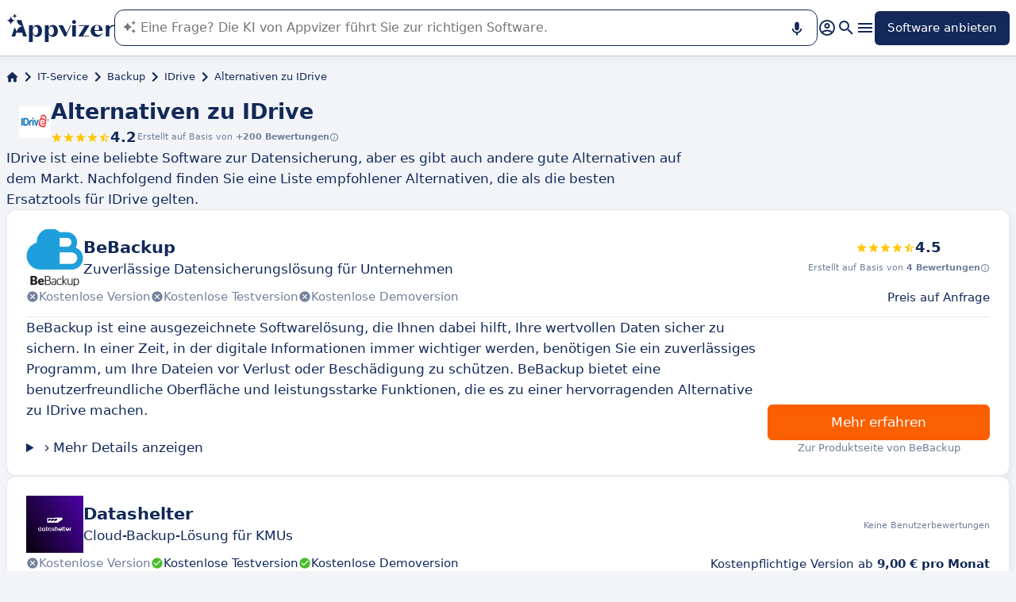

--- FILE ---
content_type: text/html
request_url: https://www.appvizer.de/it-service/backup/idrive/alternativen
body_size: 24220
content:
<!DOCTYPE html><html lang="de" data-astro-cid-upekzwec> <head><meta charset="UTF-8"><meta name="viewport" content="width=device-width, initial-scale=1.0"><link rel="icon" href="https://assets.appvizer.com/_img/appvizer-icon.svg"><link rel="preload" as="image" href="https://assets.appvizer.com/_img/appvizer-logo-blue.svg"><title>IDrive Alternativen: Ähnliche Software vergleichen | Appvizer</title><meta property="og:title" content="IDrive Alternativen: Ähnliche Software vergleichen | Appvizer"><meta property="twitter:title" content="IDrive Alternativen: Ähnliche Software vergleichen | Appvizer"><meta property="og:type" content="website"><meta property="og:site_name" content="Appvizer"><meta property="og:locale" content="de"><meta property="twitter:site" content="appvizer_DE"><meta property="twitter:creator" content="@appvizer"><meta property="fb:app_id" class="astro-upekzwec" content="429078460823325"><meta property="fb:app_id" id="meta-fb-admin-Colin" class="astro-upekzwec" content="100000961422441"><meta property="fb:app_id" id="meta-fb-admin-Fabien" class="astro-upekzwec" content="100012648760275"><link rel="canonical" href="https://www.appvizer.de/it-service/backup/idrive/alternativen"><meta property="og:url" content="https://www.appvizer.de/it-service/backup/idrive/alternativen"><meta name="description" content="Vergleichen Sie Alternativen zu IDrive und finden Sie mit Appvizer die beste Software, die Ihren Bedürfnissen entspricht"><meta name="og:description" content="Vergleichen Sie Alternativen zu IDrive und finden Sie mit Appvizer die beste Software, die Ihren Bedürfnissen entspricht"><meta name="twitter:description" content="Vergleichen Sie Alternativen zu IDrive und finden Sie mit Appvizer die beste Software, die Ihren Bedürfnissen entspricht"><meta name="og:image" content="https://www.appvizer.com/media/application/26508/logo/26508.png"><meta name="twitter:image" content="https://www.appvizer.com/media/application/26508/logo/26508.png"><meta name="appvizer-page-type" content="SoftwareAlternatives"><meta name="appvizer-gc-id" content="gc8"><meta name="appvizer-gc-name" content="IT-Service"><meta name="appvizer-sc-id" content="sc32"><meta name="appvizer-sc-name" content="Backup"><meta name="tech-auctions-configuration" content="{&#34;category&#34;:{&#34;id&#34;:&#34;sc32&#34;,&#34;name&#34;:&#34;Backup&#34;},&#34;isMagazine&#34;:false}"><script type="application/ld+json">{"@context":"https://schema.org","@graph":[{"@type":"WebSite","publisher":{"@type":"Organization","name":"Appvizer","sameAs":["https://www.facebook.com/appvizer.de","https://twitter.com/appvizer_DE","https://www.linkedin.com/company/appvizer-de","https://www.youtube.com/c/Appvizer"],"url":"https://www.appvizer.de","logo":"https://www.appvizer.de/_img/appvizer-icon.svg"},"headline":"IDrive Alternativen: Ähnliche Software vergleichen | Appvizer","mainEntityOfPage":{"@type":"WebPage","@id":"https://www.appvizer.de/it-service/backup/idrive/alternativen"},"description":"Vergleichen Sie Alternativen zu IDrive und finden Sie mit Appvizer die beste Software, die Ihren Bedürfnissen entspricht","image":"https://www.appvizer.com/media/application/26508/logo/26508.png"},{"@type":"BreadcrumbList","itemListElement":[{"@type":"ListItem","position":1,"name":"Home","item":"https://www.appvizer.de"},{"@type":"ListItem","position":2,"name":"IT-Service","item":"https://www.appvizer.de/it-service"},{"@type":"ListItem","position":3,"name":"Backup","item":"https://www.appvizer.de/it-service/backup"},{"@type":"ListItem","position":4,"name":"IDrive","item":"https://www.appvizer.de/it-service/backup/idrive"},{"@type":"ListItem","position":5,"name":"Alternativen zu IDrive"}]},{"@type":"SoftwareApplication","name":"IDrive","applicationCategory":"BusinessApplication","aggregateRating":{"@type":"AggregateRating","bestRating":5,"worstRating":0,"ratingCount":3529,"ratingValue":4.16}}]}</script><meta name="tech-domain" content="DE"><meta name="tech-translations-resources" content="{&#34;DE&#34;:{&#34;BASELINE&#34;:&#34;<span class=\&#34;highlighted\&#34;>Appvizer</span>, der Experte, die Ihre professionelle Software <span class=\&#34;highlighted\&#34;>findet</span>&#34;,&#34;HOME.LATEST_ARTICLES&#34;:&#34;Neueste Artikel&#34;,&#34;HOME.SEE_ALL_ARTICLES&#34;:&#34;Alle Artikel ansehen&#34;,&#34;HOME.RESOURCES&#34;:&#34;Ressourcen&#34;,&#34;HOME.SEE_ALL_RESOURCES&#34;:&#34;Alle Ressourcen ansehen&#34;,&#34;HOME.MOST_VIEWED&#34;:&#34;Am meisten angesehen&#34;,&#34;HOME.TOP_CATEGORY&#34;:&#34;Top-Kategorien&#34;,&#34;HOME.SOFTWARE_PRESENTATION.TITLE&#34;:&#34;Aktuelle Software&#34;,&#34;HOME.SOFTWARE_CATEGORIES&#34;:&#34;Software-Kategorien&#34;,&#34;HOME.SOFTWARE_CATEGORY&#34;:&#34;Software für {title}&#34;,&#34;HOME.SCROLL_LABEL&#34;:&#34;Finden Sie die passende Software&#34;,&#34;HOME.DESKTOP_SUB_BASELINE&#34;:&#34;Unsere <span class=\&#34;highlighted\&#34;>KI für Profis</span> empfiehlt Ihnen die <span class=\&#34;highlighted\&#34;>richtigen SaaS-Tools</span> mithilfe von Tausenden von Analysen und Experteninhalten von Appvizer.&#34;,&#34;HOME.MOBILE_SUB_BASELINE&#34;:&#34;Unsere <span class=\&#34;highlighted\&#34;>KI für Profis</span> empfiehlt Ihnen die <span class=\&#34;highlighted\&#34;>richtigen SaaS-Tools</span> mithilfe.&#34;,&#34;HOME.ASK_INFO&#34;:&#34;Je genauer Ihre Frage ist, desto besser kann unsere KI sie beantworten (mehrere Zeilen mit <span class=\&#34;highlighted\&#34;>Shift + Eingabe</span>).&#34;,&#34;NOT_FOUND.META.TITLE&#34;:&#34;Appvizer - Seite nicht gefunden&#34;,&#34;ARTICLE.TAGS.GUEST&#34;:&#34;Das Wort vom Experten&#34;,&#34;ARTICLE.TAGS.HOW_TO&#34;:&#34;Tipp&#34;,&#34;ARTICLE.TAGS.DEFINITION&#34;:&#34;Definition&#34;,&#34;ARTICLE.TAGS.SOFTWARE&#34;:&#34;Software&#34;,&#34;ARTICLE.TAGS.SOFTWARE_COMPARISON&#34;:&#34;Software-Vergleich&#34;,&#34;ARTICLE.TAGS.NEWS&#34;:&#34;Aktuelle Nachrichten&#34;,&#34;ARTICLE.TAGS.MODEL&#34;:&#34;Vorlage&#34;,&#34;ARTICLE.TAGS.UPCOMING_WEBINAR&#34;:&#34;Kommende Webinar&#34;,&#34;ARTICLE.TAGS.WHITE_PAPER&#34;:&#34;White Paper&#34;,&#34;ARTICLE.TAGS.WEBINAR&#34;:&#34;Webinar&#34;,&#34;ARTICLE.TABLE_OF_CONTENTS_TITLE&#34;:&#34;Inhaltsverzeichnis&#34;,&#34;ARTICLE.TOPIC_RELATED_ARTICLES_TITLE&#34;:&#34;Weitere Artikel zum Thema&#34;,&#34;ARTICLE.EXPERT_THOUGHT_TITLE&#34;:&#34;Die Meinung unseres Experten&#34;,&#34;ARTICLE.SEE_ALSO_TITLE&#34;:&#34;Auch lesenswert&#34;,&#34;ARTICLE.VIEW_SOFTWARE&#34;:&#34;Diese Software ansehen&#34;,&#34;ARTICLE.PUBLICATION_DATE&#34;:&#34;Am {creationDate}&#34;,&#34;ARTICLE.BY_AUTHOR&#34;:&#34;Von {authorFirstname} {authorLastname}&#34;,&#34;ARTICLE.QUOTED_SOFTWARE&#34;:&#34;Die besten Tools für Sie&#34;,&#34;ARTICLE.PROMOTED_SOFTWARE&#34;:&#34;Software-Auswahl für Sie&#34;,&#34;ARTICLE.LOAD_MORE&#34;:&#34;Weitere Artikel laden&#34;,&#34;ARTICLE.GUEST_ARTICLE_INFORMATION&#34;:&#34;Gastbeitrag. Appvizer lädt ab und zu Experten ein. Sie sind unabhängig von der Appvizer-Redaktion und teilen ihre persönlichen Erfahrungen und Meinungen. Ihre Kommentare und Positionen sind persönlich und spiegeln nicht die Ansichten von Appvizer wider.&#34;,&#34;ARTICLE.FREE_RESOURCE&#34;:&#34;Kostenlose Ressource&#34;,&#34;ARTICLE.LOADING&#34;:&#34;Loading...&#34;,&#34;ARTICLE.VALIDATED_BY&#34;:&#34;Genehmigt durch&#34;,&#34;ARTICLE.AUTHORED_BY&#34;:&#34;Von&#34;,&#34;ARTICLE.DIRECTORY_LINK_TITLE&#34;:&#34;Entdecken Sie unseren kompletten {categoryName}-Katalog&#34;,&#34;ARTICLE.DIRECTORY_LINK_LABEL&#34;:&#34;Alle Software anzeigen&#34;,&#34;ARTICLE.GENERATION_TRANSLATION_FROM_FR&#34;:&#34;Artikel übersetzt aus dem Französischen&#34;,&#34;ARTICLE.GENERATION_TRANSLATION_FROM_BR&#34;:&#34;Artikel übersetzt aus dem Portugiesischen&#34;,&#34;ARTICLE.GENERATION_TRANSLATION_FROM_ES&#34;:&#34;Artikel übersetzt aus dem Spanischen&#34;,&#34;ARTICLE.GENERATION_TRANSLATION_FROM_IT&#34;:&#34;Artikel übersetzt aus dem Italienischen&#34;,&#34;ARTICLE.GENERATION_TRANSLATION_FROM_UK&#34;:&#34;Artikel übersetzt aus dem Englischen&#34;,&#34;ARTICLE.GENERATION_TRANSLATION_FROM_COM&#34;:&#34;Artikel übersetzt aus dem Englischen&#34;,&#34;ARTICLE.GENERATION_TRANSLATION_FROM_DE&#34;:&#34;Artikel aus dem Deutschen übersetzt&#34;,&#34;SOFTWARE.LABEL&#34;:&#34;Software&#34;,&#34;SOFTWARE.REVIEWS_LABEL&#34;:&#34;{reviewsCount} Bewertungen&#34;,&#34;SOFTWARE.NO_REVIEW_LABEL&#34;:&#34;Keine Benutzerbewertungen&#34;,&#34;SOFTWARE.REVIEWS_BASED_ON_LABEL&#34;:&#34;Erstellt auf Basis von <span class=\&#34;bold\&#34;>{reviewsCount} Bewertungen</span>&#34;,&#34;SOFTWARE.REVIEWS_INFORMATION_TOOLTIP&#34;:&#34;Um Ihnen die Software-Suche zu erleichtern, berechnet Appvizer diese Gesamtnote anhand von verifizierten Benutzerbewertungen, die auf verlässlichen Websites hinterlassen wurden.&#34;,&#34;SOFTWARE.REVIEWS_LABEL_ALTERNATIVE&#34;:&#34;{rating} ({reviewsCount} Bewertungen)&#34;,&#34;SOFTWARE.REVIEWS_REPLY_LABEL&#34;:&#34;Antwort des Softwareanbieters&#34;,&#34;SOFTWARE.REDIRECTION_LABEL&#34;:&#34;Mehr erfahren über {name}&#34;,&#34;SOFTWARE.REDIRECTION_LABEL_ALTERNATIVE&#34;:&#34;Mehr erfahren&#34;,&#34;SOFTWARE.CTA_LABEL&#34;:&#34;WEBSITE BESUCHEN&#34;,&#34;SOFTWARE.THANK_YOU_FOR_INTEREST&#34;:&#34;Vielen Dank für Ihr Interesse!&#34;,&#34;SOFTWARE.CONTACT_FORM_ALREADY_SUBMITTED&#34;:&#34;Ihre Kontaktanfrage wurde bereits an {name} weitergeleitet.&#34;,&#34;SOFTWARE.RESOURCE_FORM_ALREADY_SUBMITTED&#34;:&#34;Ihr Dokument ist bereits unterwegs, achten Sie auf Ihren Posteingang.&#34;,&#34;SOFTWARE.CONTACT_LABEL&#34;:&#34;{name} kontaktieren&#34;,&#34;SOFTWARE.SEE_THE_SOFTWARE&#34;:&#34;SIEHE SOFTWARE&#34;,&#34;SOFTWARE.SEE_ALL_SOFTWARE&#34;:&#34;Alle Software ansehen&#34;,&#34;SOFTWARE.SEE_ALL_SOFTWARE_OF_CATEGORY&#34;:&#34;Alle {category} Software ansehen&#34;,&#34;SOFTWARE.BACK_TO_SOFTWARE&#34;:&#34;Zurück zu {name}&#34;,&#34;SOFTWARE.FEATURES&#34;:&#34;Funktionalitäten&#34;,&#34;SOFTWARE.ALTERNATIVES_LABEL&#34;:&#34;Kundenalternativen zu {name}&#34;,&#34;SOFTWARE.ALTERNATIVES_SHORT_LABEL&#34;:&#34;Alternativen zu {name}&#34;,&#34;SOFTWARE.DOWNLOADABLE_RESOURCES_LABEL&#34;:&#34;{name}: Die besten Ressourcen&#34;,&#34;SOFTWARE.COMPARISONS_TITLE&#34;:&#34;{name} mit einer anderen Software vergleichen&#34;,&#34;SOFTWARE.REVIEWS_NAME_LABEL&#34;:&#34;Kundenbewertungen zu {name}&#34;,&#34;SOFTWARE.REVIEWS_NAME_SHORT_LABEL&#34;:&#34;Bewertungen zu {name}&#34;,&#34;SOFTWARE.CREATE_REVIEW&#34;:&#34;Eine Bewertung schreiben&#34;,&#34;SOFTWARE.RECLAIM_LABEL&#34;:&#34;Diese Seite beanspruchen&#34;,&#34;SOFTWARE.INFOS&#34;:&#34;Informationen über {name}&#34;,&#34;SOFTWARE.EDITED_BY&#34;:&#34;Software des Anbieters {provider}&#34;,&#34;SOFTWARE.DATA_LOCATIONS&#34;:&#34;Daten werden in den folgenden Ländern gehostet: &#34;,&#34;SOFTWARE.LANGUAGES&#34;:&#34;Liste der verfügbaren Sprachen: &#34;,&#34;SOFTWARE.CERTIFICATIONS&#34;:&#34;Zertifizierungen :&#34;,&#34;SOFTWARE.STRENGTHS&#34;:&#34;Vorteile&#34;,&#34;SOFTWARE.ALL_MEDIA&#34;:&#34;Alle Medien&#34;,&#34;SOFTWARE.EDITIONS_LABEL&#34;:&#34;{name}: Preise&#34;,&#34;SOFTWARE.EDITIONS_REDIRECTION_COMPARE&#34;:&#34;Alle Funktionen vergleichen&#34;,&#34;SOFTWARE.EDITIONS_REDIRECTION_DISPLAY&#34;:&#34;Alle Funktionen anzeigen&#34;,&#34;SOFTWARE.ALTERNATIVES_REDIRECTION&#34;:&#34;Alle Alternativen anzeigen&#34;,&#34;SOFTWARE.PRESENTATION&#34;:&#34;Im Überblick&#34;,&#34;SOFTWARE.EDITIONS&#34;:&#34;Preise&#34;,&#34;SOFTWARE.ALTERNATIVES&#34;:&#34;Alternativen&#34;,&#34;SOFTWARE.RESOURCES_TITLE&#34;:&#34;Ressourcen&#34;,&#34;SOFTWARE.CERTIFIED_REVIEW&#34;:&#34;Zertifizierte Bewertung&#34;,&#34;SOFTWARE.REVIEWS_REDIRECTION&#34;:&#34;Alle Bewertungen anzeigen&#34;,&#34;SOFTWARE.TEST&#34;:&#34;Kompletter Test&#34;,&#34;SOFTWARE.TEST_OPINION&#34;:&#34;Die Meinung von Appvizer&#34;,&#34;SOFTWARE.TEST_TARGET&#34;:&#34;Für wen ist {name} gedacht?&#34;,&#34;SOFTWARE.TEST_FEATURE&#34;:&#34;Was sind die Funktionen von {name}?&#34;,&#34;SOFTWARE.TEST_HIGHLIGHT&#34;:&#34;Stärken von {name}&#34;,&#34;SOFTWARE.SEE_MORE_RESOURCES&#34;:&#34;Weitere Ressourcen ansehen&#34;,&#34;SOFTWARE.SUBMIT_REVIEW&#34;:&#34;Bewertung abgeben&#34;,&#34;SOFTWARE.NO_REVIEWS_LABEL&#34;:&#34;Keine Bewertung. Seien Sie der Erste, der seine Bewertung abgibt.&#34;,&#34;SOFTWARE.REVIEW_TITLE_PLACEHOLDER&#34;:&#34;Titel Ihrer Bewertung&#34;,&#34;SOFTWARE.REVIEW_BODY_PLACEHOLDER&#34;:&#34;Bewertung schreiben&#34;,&#34;SOFTWARE.LOGGED_AS&#34;:&#34;Als {username} eingeloggt&#34;,&#34;SOFTWARE.REVIEW_ERROR&#34;:&#34;Bitte geben Sie eine Bewertung, einen Titel und einen Kommentar zu Ihrer Bewertung ein.&#34;,&#34;SOFTWARE.REVIEW_SAVED&#34;:&#34;Ihre Bewertung wurde aufgenommen und wird nun moderiert.&#34;,&#34;SOFTWARE.REVIEW_FAILED&#34;:&#34;Ihre Bewertung wurde nicht aufgenommen, bitte versuchen Sie es erneut.&#34;,&#34;SOFTWARE.CANCEL_REVIEW&#34;:&#34;Abbrechen&#34;,&#34;SOFTWARE.REPLY_LABEL&#34;:&#34;Antworten&#34;,&#34;SOFTWARE.REPLY_SAVED&#34;:&#34;Ihre Antwort wurde aufgenommen und wird bald veröffentlicht&#34;,&#34;SOFTWARE.REPLY_FAILED&#34;:&#34;Ihre Antwort wurde nicht aufgenommen, bitte versuchen Sie es erneut.&#34;,&#34;SOFTWARE.REPLY_ERROR&#34;:&#34;Bitte geben Sie Ihre Antwort ein&#34;,&#34;SOFTWARE.SUBMIT_REPLY&#34;:&#34;Meine Antwort posten&#34;,&#34;SOFTWARE.REVIEW_PUBLISHED_AT&#34;:&#34;veröffentlicht am {date}&#34;,&#34;SOFTWARE.SEE_LESS&#34;:&#34;Weniger anzeigen&#34;,&#34;SOFTWARE.SEE_MORE&#34;:&#34;Alles anzeigen&#34;,&#34;SOFTWARE.REVIEWS&#34;:&#34;Bewertung&#34;,&#34;SOFTWARE.REVIEWS_SUMMARY&#34;:&#34;Bewertungen&#34;,&#34;SOFTWARE.PRESENTATION_LABEL&#34;:&#34;{name}: Im Überblick&#34;,&#34;SOFTWARE.SOFTWARE_OF_CATEGORY&#34;:&#34;{categoryNameLowercase} Software&#34;,&#34;SOFTWARE.RESOURCES&#34;:&#34;Ressourcen zu {name}&#34;,&#34;SOFTWARE.META.TITLE&#34;:&#34;{name}: Bewertungen, Preise &#38; Funktionen | Appvizer&#34;,&#34;SOFTWARE.META.DESCRIPTION&#34;:&#34;Entdecken Sie {name} mit Appvizer: Bewertungen, Preise &#38; Features. Finden Sie die beste {categoryName} Software auf Appvizer&#34;,&#34;SOFTWARE.ALTERNATIVES_MOBILE&#34;:&#34;Das könnte Ihnen auch gefallen&#34;,&#34;SOFTWARE.ALTERNATIVES_PAGE.META.TITLE&#34;:&#34;{name} Alternativen: Ähnliche Software vergleichen | Appvizer&#34;,&#34;SOFTWARE.ALTERNATIVES_PAGE.META.DESCRIPTION&#34;:&#34;Vergleichen Sie Alternativen zu {name} und finden Sie mit Appvizer die beste Software, die Ihren Bedürfnissen entspricht&#34;,&#34;SOFTWARE.ALTERNATIVES_PAGE.TITLE&#34;:&#34;Alternativen zu {name}&#34;,&#34;SOFTWARE.REVIEWS_PAGE.META.TITLE&#34;:&#34;{name}: Alle Bewertungen entdecken | Appvizer&#34;,&#34;SOFTWARE.REVIEWS_PAGE.META.DESCRIPTION&#34;:&#34;Alle geprüfte Bewertungen zu {name} bei Appvizer&#34;,&#34;SOFTWARE.REVIEWS_PAGE.TITLE&#34;:&#34;Nutzerbewertungen zu {name}&#34;,&#34;SOFTWARE.REVIEWS_PAGE.REVIEWS_APPVIZER_INFORMATION_TOOLTIP&#34;:&#34;Die Bewertungen, die auf Appvizer hinterlassen werden, werden von unserem Team überprüft, um die Authentizität des Autors zu garantieren.&#34;,&#34;SOFTWARE.ALTERNATIVES_TOP_LABEL&#34;:&#34;Ähnliche Software&#34;,&#34;SOFTWARE.RELATED_ARTICLES&#34;:&#34;Mit {name} verwandte Artikel&#34;,&#34;SOFTWARE.CLAIM_SOFTWARE_CATCH_PHRASE&#34;:&#34;Sind Sie der Herausgeber dieser Software?&#34;,&#34;SOFTWARE.TEST_TITLE&#34;:&#34;{name}: Der komplette Test&#34;,&#34;SOFTWARE.SEE_MORE_FEATURE&#34;:&#34;Weitere Funktionen&#34;,&#34;SOFTWARE.INFORMATION_BLOCK_TITLE&#34;:&#34;Gut zu wissen&#34;,&#34;SOFTWARE.WARNING_BLOCK_TITLE&#34;:&#34;Vorsicht&#34;,&#34;SOFTWARE.APPVIZER_REVIEWS_NAME_LABEL&#34;:&#34;Bewertungen der Appvizer-Community ({nbReviews})&#34;,&#34;SOFTWARE.VIDEO&#34;:&#34;Video&#34;,&#34;SOFTWARE.ARTICLE_MENTIONING_IT&#34;:&#34;{name}: Artikel, die davon sprechen&#34;,&#34;SOFTWARE.WEAKNESSES&#34;:&#34;Nachteile&#34;,&#34;SOFTWARE.SCREENSHOT&#34;:&#34;Bildschirmfoto&#34;,&#34;SOFTWARE.SCREENSHOTS&#34;:&#34;Screenshots&#34;,&#34;SOFTWARE.VIDEOS&#34;:&#34;Videos&#34;,&#34;SOFTWARE.READ_ANALYSIS&#34;:&#34;Unsere Analyse über {name} lesen&#34;,&#34;SOFTWARE.TO_SOFTWARE_WEBSITE&#34;:&#34;Zur Website von {name}&#34;,&#34;SOFTWARE.TO_SOFTWARE_PAGE&#34;:&#34;Zur Produktseite von {name}&#34;,&#34;SOFTWARE.CONTACT&#34;:&#34;Kontaktieren&#34;,&#34;SOFTWARE.STRENGTHS_OF_SOFTWARE&#34;:&#34;Vorteile von {name}&#34;,&#34;SOFTWARE.OPTION.FREE_VERSION&#34;:&#34;Kostenlose Version&#34;,&#34;SOFTWARE.OPTION.FREE_TRIAL&#34;:&#34;Kostenlose Testversion&#34;,&#34;SOFTWARE.OPTION.FREE_DEMO&#34;:&#34;Kostenlose Demoversion&#34;,&#34;SOFTWARE.PRICE.PAID_VERSION_FROM&#34;:&#34;Kostenpflichtige Version ab&#34;,&#34;SOFTWARE.PRICE.PRICE_ON_DEMAND&#34;:&#34;Preis auf Anfrage&#34;,&#34;SOFTWARE.CONTACT_FORM_BOTTOM_TEXT_WITHOUT_VENDOR&#34;:&#34;Appvizer verpflichtet sich, Ihre persönlichen Daten sorgfältig zu behandeln. Ich stimme zu, von dem Betreiber von {name}, der in den Datenschutzrichtlinien und <a href=\&#34;https://www.appvizer.de/uber-uns/nutzungsbedingungen\&#34; target=\&#34;_blank\&#34;>AGB</a> von Appvizer als „Verkäufer“ bezeichnet wird, kontaktiert zu werden&#34;,&#34;SOFTWARE.CONTACT_FORM_BOTTOM_TEXT_WITH_VENDOR&#34;:&#34;Appvizer verpflichtet sich, sorgfältig mit Ihren persönlichen Daten umzugehen. Hiermit stimme ich zu, von {vendorName}, Betreiber von {name}, in den Datenschutzrichtlinien und <a href=\&#34;https://www.appvizer.de/uber-uns/nutzungsbedingungen\&#34; target=\&#34;_blank\&#34;>AGB</a> von Appvizer als „Verkäufer“ bezeichnet, kontaktiert zu werden&#34;,&#34;SOFTWARE.APPVIZER_REVIEW&#34;:&#34;Die Meinung von Appvizer&#34;,&#34;SOFTWARE.STRENGTHS_SHORT_LABEL&#34;:&#34;Vorteile&#34;,&#34;SOFTWARE.MORE_DETAILS&#34;:&#34;Mehr Details&#34;,&#34;SOFTWARE.COVER_TITLE&#34;:&#34;Bewertungen {name}: {teaser} - Appvizer&#34;,&#34;SOFTWARE.NO_ALTERNATIVES_FOUND&#34;:&#34;Derzeit haben wir noch keine Alternativen zu {name} gefunden, aber unsere Teams analysieren kontinuierlich neue verfügbare Lösungen. Diese Seite wird aktualisiert, sobald neue relevante Lösungen gefunden werden. Schauen Sie bald wieder vorbei, um sich über mögliche Neuigkeiten zu informieren!&#34;,&#34;EDITION.PRICE.PRICE&#34;:&#34;Tarif&#34;,&#34;EDITION.PRICE.MAX_USERS&#34;:&#34;{maxUsers, plural, =0{/unbegrenzte Nutzer} one {/Nutzer} other{/# Nutzer}}&#34;,&#34;EDITION.PRICE.ASK&#34;:&#34;auf Anfrage&#34;,&#34;EDITION.PRICE.FREE&#34;:&#34;Kostenlos&#34;,&#34;EDITION.PRICE.PERIOD.MONTHLY&#34;:&#34;pro Monat&#34;,&#34;EDITION.PRICE.PERIOD.YEARLY&#34;:&#34;pro Jahr&#34;,&#34;EDITION.PRICE.PERIOD.ONCE&#34;:&#34; &#34;,&#34;EDITION.OTHER_FEATURES&#34;:&#34; + {nbOtherFeatures} weitere Funktionen&#34;,&#34;EDITION.UNLIMITED_MAX_USER&#34;:&#34;/unbegrenzte Nutzer&#34;,&#34;EDITION.MULTIPLE_MAX_USER&#34;:&#34;/{maxUsers} Nutzer&#34;,&#34;EDITION.ONE_MAX_USER&#34;:&#34;/Nutzer&#34;,&#34;REGISTER&#34;:&#34;Software anbieten&#34;,&#34;DOWNLOAD&#34;:&#34;Herunterladen&#34;,&#34;COMPARISON&#34;:&#34;{softwareName1} vs {softwareName2}&#34;,&#34;DURATION_LIGHT&#34;:&#34;{hours, select, 0 {} other {{hours} Std.}}{minutes, select, 0 {} other { {minutes} Min.}}&#34;,&#34;LANGUAGE.IN_PT&#34;:&#34;Auf Portugiesisch&#34;,&#34;LANGUAGE.IN_DE&#34;:&#34;Auf Deutsch&#34;,&#34;LANGUAGE.IN_EN&#34;:&#34;Auf Englisch&#34;,&#34;LANGUAGE.IN_ES&#34;:&#34;Auf Spanisch&#34;,&#34;LANGUAGE.IN_FR&#34;:&#34;Auf Französisch&#34;,&#34;LANGUAGE.IN_IT&#34;:&#34;Auf Italienisch&#34;,&#34;FOOTER.ABOUT&#34;:&#34;Über uns&#34;,&#34;FOOTER.TRANSPARENCY&#34;:&#34;Transparenz&#34;,&#34;FOOTER.PRIVACY&#34;:&#34;Datenschutz&#34;,&#34;FOOTER.LEGAL_NOTICE&#34;:&#34;Datenschutzerklärung&#34;,&#34;FOOTER.TERMS&#34;:&#34;Nutzungsbedingungen&#34;,&#34;FOOTER.COMPARATOR&#34;:&#34;Software-Vergleichstool&#34;,&#34;FOOTER.EDITOR&#34;:&#34;Mein Konto&#34;,&#34;FOOTER.HELP_CENTER&#34;:&#34;Hilfe-Center&#34;,&#34;FOOTER.PARTNERS&#34;:&#34;Software-Anbieter&#34;,&#34;FOOTER.LANGUAGE&#34;:&#34;Sprache:&#34;,&#34;FOOTER.SITEMAP&#34;:&#34;Sitemap&#34;,&#34;FOOTER.TRENDS&#34;:&#34;Trends&#34;,&#34;FOOTER.SOFTWARE&#34;:&#34;Software&#34;,&#34;FOOTER.MAGAZINE_SITEMAP&#34;:&#34;Magazin&#34;,&#34;NEWSLETTER.EMAIL&#34;:&#34;E-Mail&#34;,&#34;NEWSLETTER.TITLE&#34;:&#34;Work Smarter by Appvizer&#34;,&#34;NEWSLETTER.TITLE_ALTERNATIVE_1&#34;:&#34;Work Smarter: Die Newsletter von Appvizer&#34;,&#34;NEWSLETTER.TEXT&#34;:&#34;Trends und Tipps für mehr Effizienz bei der Arbeit, direkt in Ihrem Posteingang.&#34;,&#34;NEWSLETTER.BUTTON&#34;:&#34;Abonnieren&#34;,&#34;NEWSLETTER.ERROR.EMAIL_REQUIRED&#34;:&#34;Bitte geben Sie eine gültige E-Mail-Adresse ein.&#34;,&#34;NEWSLETTER.ERROR.EMAIL_INVALID&#34;:&#34;Bitte geben Sie eine gültige E-Mail-Adresse ein.&#34;,&#34;NEWSLETTER.ERROR.SUBMIT&#34;:&#34;Fehler beim Absenden, bitte versuchen Sie es erneut.&#34;,&#34;SEARCH.PLACEHOLDER&#34;:&#34;Nach einer Software, einem Artikel suchen&#34;,&#34;SEARCH.FEATURE_CONTEXT&#34;:&#34;in {type} › {context}&#34;,&#34;SEARCH.CATEGORY_COUNT&#34;:&#34;{count} Software&#34;,&#34;SEARCH.CATEGORY_LABEL&#34;:&#34;Software für {name}&#34;,&#34;SEARCH.LABEL&#34;:&#34;Ihre Suchanfrage&#34;,&#34;SEARCH.ALL_TAB&#34;:&#34;Alle&#34;,&#34;SEARCH.ARTICLE_TAG&#34;:&#34;Artikel&#34;,&#34;SEARCH.ARTICLES_TAB&#34;:&#34;Artikel&#34;,&#34;SEARCH.SOFTWARE_TAG&#34;:&#34;Software&#34;,&#34;SEARCH.SOFTWARE_TAB&#34;:&#34;Software&#34;,&#34;SEARCH.RESOURCE_TAG&#34;:&#34;Ressource&#34;,&#34;SEARCH.RESOURCES_TAB&#34;:&#34;Ressourcen&#34;,&#34;SEARCH.PROMOTED_TAG&#34;:&#34;Anzeige&#34;,&#34;SEARCH.COMPARISON_TAG&#34;:&#34;Vergleich&#34;,&#34;SEARCH.TOPIC_TAG&#34;:&#34;Rubrik&#34;,&#34;SEARCH.MORE_RESULTS&#34;:&#34;Weitere Ergebnisse ansehen&#34;,&#34;SEARCH.ASSOCIATED_SEARCH&#34;:&#34;Verwandte Suchanfragen&#34;,&#34;SEARCH.NO_RESULTS_TITLE&#34;:&#34;Es wurden leider keine Ergebnisse für Ihre Suche gefunden&#34;,&#34;SEARCH.ERROR_TITLE&#34;:&#34;Leider ist bei Ihrer Suche ein Fehler aufgetreten&#34;,&#34;SEARCH.CHECK_SEARCH&#34;:&#34;Überprüfen Sie Ihre Suche oder versuchen Sie es mit einem anderen Suchbegriff.&#34;,&#34;SEARCH.META_TITLE&#34;:&#34;Forschung - Appvizer&#34;,&#34;HEADER.ACCOUNT.LOGIN&#34;:&#34;Anmelden&#34;,&#34;HEADER.ACCOUNT.MENU.MY_ACCOUNT&#34;:&#34;Mein Konto&#34;,&#34;HEADER.ACCOUNT.MENU.MY_SOFTWARE&#34;:&#34;Meine Software&#34;,&#34;HEADER.ACCOUNT.MENU.MY_ANALYSIS&#34;:&#34;Meine Analytics&#34;,&#34;HEADER.ACCOUNT.MENU.CRM&#34;:&#34;CRM&#34;,&#34;HEADER.ACCOUNT.MENU.VENDORS&#34;:&#34;Anbieter&#34;,&#34;HEADER.ACCOUNT.MENU.USERS&#34;:&#34;Nutzer&#34;,&#34;HEADER.ACCOUNT.MENU.FEATURES&#34;:&#34;Funktionen&#34;,&#34;HEADER.ACCOUNT.MENU.CONTENT&#34;:&#34;Content&#34;,&#34;HEADER.ACCOUNT.MENU.SOFTWARE_GROUP&#34;:&#34;Software-Gruppen&#34;,&#34;HEADER.ACCOUNT.MENU.TESTS&#34;:&#34;Tests&#34;,&#34;HEADER.ACCOUNT.MENU.SOFTWARE&#34;:&#34;Services&#34;,&#34;HEADER.ACCOUNT.MENU.MY_LEADS&#34;:&#34;Meine Leads&#34;,&#34;HEADER.ACCOUNT.MENU.LOGOUT&#34;:&#34;Ausloggen&#34;,&#34;HEADER.ACCOUNT.MENU.MY_PLANS&#34;:&#34;Meine Pläne&#34;,&#34;HEADER.ACCOUNT.MENU.PLANS&#34;:&#34;Pläne&#34;,&#34;HEADER.ACCOUNT.MENU.MY_AUCTIONS&#34;:&#34;Meine Auktionen&#34;,&#34;HEADER.ASK_INFO&#34;:&#34;Je genauer Ihre Frage ist, desto besser kann unsere KI sie beantworten (mehrere Zeilen mit <span class=\&#34;highlighted\&#34;>Shift + Eingabe</span>).<br />\nDie KI von Appvizer führt Sie bei der Nutzung oder Auswahl von SaaS-Software in Unternehmen.&#34;,&#34;FR&#34;:&#34;France (Français)&#34;,&#34;COM&#34;:&#34;United States (English)&#34;,&#34;UK&#34;:&#34;United Kingdom (English)&#34;,&#34;ES&#34;:&#34;España (Español)&#34;,&#34;DE&#34;:&#34;Deutschland (Deutsch)&#34;,&#34;IT&#34;:&#34;Italia (Italiano)&#34;,&#34;BR&#34;:&#34;Brasil (Português)&#34;,&#34;NAVIGATION.ACTIVITY_AREA&#34;:&#34;Tätigkeitsbereich&#34;,&#34;NAVIGATION.ALL_ARTICLES_AND_SOFTWARES&#34;:&#34;Alle Software und Artikel&#34;,&#34;NAVIGATION.NO_ARTICLE_TO_DISPLAY&#34;:&#34;Kein Artikel vorhanden&#34;,&#34;NAVIGATION.SEE_ALL_ARTICLES&#34;:&#34;Alle Artikel ansehen&#34;,&#34;NAVIGATION.NO_SOFTWARE_TO_DISPLAY&#34;:&#34;Keine Software vorhanden&#34;,&#34;NAVIGATION.SEE_ALL_SOFTWARES&#34;:&#34;Alle Software ansehen&#34;,&#34;NAVIGATION.BACK&#34;:&#34;Zurück&#34;,&#34;BREADCRUMB.BASE_URL&#34;:&#34;Home&#34;,&#34;CATEGORY.SIBLING_CATEGORIES&#34;:&#34;{name}: Weitere Kategorien zum Entdecken&#34;,&#34;CATEGORY.SOFTWARE_GUIDE&#34;:&#34;{name}: Unsere Software-Anleitungen&#34;,&#34;CATEGORY.SOFTWARE_PRESENTATION.TITLE&#34;:&#34;{name}: Aktuelle Software&#34;,&#34;CATEGORY.LATEST_ARTICLES&#34;:&#34;Neueste Artikel&#34;,&#34;CATEGORY.SELECTION_CATEGORIES.TITLE&#34;:&#34;{name}: Beliebte Kategorien&#34;,&#34;CATEGORY.SELECTION_CATEGORIES.TITLE_MOBILE&#34;:&#34;Eine Kategorie wählen&#34;,&#34;CATEGORY.SELECTION_CATEGORIES.TITLE_DESKTOP&#34;:&#34;Andere Kategorien&#34;,&#34;CATEGORY.TOPIC.HOW_TO&#34;:&#34;{name}: Wie verwaltet man von A bis Z?&#34;,&#34;CATEGORY.TOPIC.DEFINITION&#34;:&#34;{name}: Die Grundlagen verstehen&#34;,&#34;CATEGORY.TOPIC.SOFTWARE&#34;:&#34;{name}: Die richtige Software finden&#34;,&#34;CATEGORY.SELECT_CHILD.TITLE&#34;:&#34;{name}: Beliebte Kategorien&#34;,&#34;CATEGORY.SELECT_CHILD.TITLE_MOBILE&#34;:&#34;Eine Kategorie wählen&#34;,&#34;CATEGORY.SELECT_CHILD.TITLE_DESKTOP&#34;:&#34;Andere Kategorien&#34;,&#34;CATEGORY.POPULAR_SOFTWARE_CATEGORY.TITLE&#34;:&#34;{name}: Beliebte Software-Verzeichnisse&#34;,&#34;CATEGORY.POPULAR_SOFTWARE_CATEGORY.DROPDOWN_LABEL&#34;:&#34;Andere Kategorien&#34;,&#34;CATEGORY.LOAD_MORE&#34;:&#34;Weitere Artikel laden&#34;,&#34;CATEGORY.META.TITLE&#34;:&#34;{name}: Aktuelles, News, Artikel, Software &#38; Ressourcen&#34;,&#34;CATEGORY.META.DESCRIPTION&#34;:&#34;Alle News, Software-Tests, Ratgeber &#38; Leitfäden in {name} mit Appvizer&#34;,&#34;CATEGORY.LOADING&#34;:&#34;Loading...&#34;,&#34;CATEGORY.SEE_ALL_SOFTWARE&#34;:&#34;Alle Software anzeigen&#34;,&#34;CATEGORY.ASSOCIATE_SOFTWARE_CATEGORY.TITLE&#34;:&#34;{name} : Verwandte Kategorien&#34;,&#34;CATEGORY.ASSOCIATE_SOFTWARE_CATEGORY.SEE_MORE&#34;:&#34;Alles anzeigen&#34;,&#34;CATEGORY.ASSOCIATE_SOFTWARE_CATEGORY.SEE_LESS&#34;:&#34;Weniger anzeigen&#34;,&#34;META.TITLE&#34;:&#34;Software-Vergleichstool für Unternehmen, kostenloser Vergleich | Appvizer&#34;,&#34;META.DESCRIPTION&#34;:&#34;Appvizer, das Medium zur Digitalisierung des Unternehmens. 10.000 Software + 2.000 Trends und Tipps für mehr Performance bei der Arbeit&#34;,&#34;TRANSPARENCY.LABEL&#34;:&#34;Mehr erfahren&#34;,&#34;TRANSPARENCY.TEXT&#34;:&#34;Transparenz ist ein zentraler Wert für Appvizer. Als Medienunternehmen ist es unser Ziel, unseren Lesern nützliche und qualitativ hochwertige Inhalte zu liefern und gleichzeitig Appvizer zu ermöglichen, davon zu leben. Deshalb laden wir Sie ein, unser Vergütungssystem zu entdecken.&#34;,&#34;DIRECTORY.TITLE&#34;:&#34;{categoryName}: Software&#34;,&#34;DIRECTORY.SOFTWARE_TITLE&#34;:&#34;{categoryName} Software vergleichen&#34;,&#34;DIRECTORY.CATEGORY_REDIRECTION_LABEL&#34;:&#34;Brauchen Sie Tipps? Entdecken Sie alle unsere Artikel über&#34;,&#34;DIRECTORY.ALL_SOFTWARE&#34;:&#34;Alle Software&#34;,&#34;DIRECTORY.GUIDE&#34;:&#34;Kaufberater&#34;,&#34;DIRECTORY.CATEGORY&#34;:&#34;Kategorie&#34;,&#34;DIRECTORY.SUBCATEGORY&#34;:&#34;Unterkategorie&#34;,&#34;DIRECTORY.BYKEYWORDS&#34;:&#34;Nach Suchbegriffe&#34;,&#34;DIRECTORY.DATALOCALISATION&#34;:&#34;Standort der Daten&#34;,&#34;DIRECTORY.LANGUAGES&#34;:&#34;Sprachen&#34;,&#34;DIRECTORY.FILTER&#34;:&#34;Filter&#34;,&#34;DIRECTORY.FEATURES&#34;:&#34;Funktionalitäten&#34;,&#34;DIRECTORY.SUMMARY&#34;:&#34;Inhaltsverzeichnis&#34;,&#34;DIRECTORY.PURCHASE_GUIDE&#34;:&#34;{categoryName}: Kaufberater&#34;,&#34;DIRECTORY.SUB_CATEGORIES_TITLE&#34;:&#34;Meine Suche nach {categoryNameLowercase} Software verfeinern&#34;,&#34;DIRECTORY.SIBLINGS_TITLE&#34;:&#34;{categoryName} : andere Kategorien entdecken&#34;,&#34;DIRECTORY.SEE_ALL_CATEGORIES&#34;:&#34;Alle Kategorien ansehen&#34;,&#34;DIRECTORY.FILTER_PANEL.BUSINESS_FUNCTIONS_LABEL&#34;:&#34;Berufsuniversum&#34;,&#34;DIRECTORY.FILTER_PANEL.SOFTWARE_CATEGORIES_LABEL&#34;:&#34;Kategorie&#34;,&#34;DIRECTORY.FILTER_PANEL.FILTER&#34;:&#34;Filtern&#34;,&#34;DIRECTORY.META.TITLE&#34;:&#34;Die {nbSoftware} Besten {categoryName} Software im Jahr {currentYear} | Appvizer&#34;,&#34;DIRECTORY.META.DESCRIPTION&#34;:&#34;Entdecken Sie die {nbSoftware} besten {categoryName} Software in {currentYear}. Vergleichen Sie Funktionen, Integrationen, Benutzerfreundlichkeit, Kundensupport und Preise auf Appvizer.&#34;,&#34;DIRECTORY.SOFTWARE_LIST_TITLE&#34;:&#34;Unsere Auswahl von {nbSoftware} {categoryNameLowercase}-Software&#34;,&#34;DIRECTORY.TABS.SOFTWARE_LIST&#34;:&#34;Alle Software&#34;,&#34;DIRECTORY.TABS.GUIDE&#34;:&#34;Ratgeber&#34;,&#34;DIRECTORY.TABS.FAQ&#34;:&#34;FAQ&#34;,&#34;DIRECTORY.TABS.ASSOCIATE_SOFTWARE_CATEGORY&#34;:&#34;Verwandte Kategorien&#34;,&#34;DIRECTORY.GUIDE_TITLE&#34;:&#34;{categoryName} Software: Ratgeber&#34;,&#34;DIRECTORY.FAQ_TITLE&#34;:&#34;{categoryName} Software: FAQ&#34;,&#34;TIMEZONE.DEFAULT&#34;:&#34;CET&#34;,&#34;SEE_MORE_DETAILS&#34;:&#34;Mehr Details anzeigen&#34;,&#34;SEE_LESS_DETAILS&#34;:&#34;Weniger Details anzeigen&#34;,&#34;SOFWARE.COMPANY.SIZE.UNIQUE&#34;:&#34;Für Unternehmen mit einem Beschäftigten&#34;,&#34;SOFWARE.COMPANY.SIZE.ALL&#34;:&#34;Für alle Unternehmen&#34;,&#34;SOFWARE.COMPANY.SIZE.MORE_EMPLOYEE&#34;:&#34;Für Unternehmen mit mehr als {minUsers} Beschäftigten&#34;,&#34;SOFWARE.COMPANY.SIZE.BETWEEN_EMPLOYEE&#34;:&#34;Für Unternehmen mit {minUsers} bis {maxUsers}Beschäftigten&#34;,&#34;SOFTWARE_LIST_BLOCK.DISPLAY_FULLSCREEN&#34;:&#34;im Vollbildmodus anzeigen&#34;,&#34;SOFTWARE_LIST_BLOCK.INDEX_SEPARATOR&#34;:&#34;von&#34;,&#34;AN_ERROR_OCCURRED&#34;:&#34;Ein Fehler ist aufgetreten. Bitte versuchen Sie es später erneut.&#34;,&#34;CATEGORIES.TITLE&#34;:&#34;{nbCategories} Software Kategorien&#34;,&#34;CATEGORIES.REGISTER_LABEL&#34;:&#34;Ihre Software ist noch nicht auf Appvizer? Tragen Sie sich kostenlos ein!&#34;,&#34;CATEGORIES.BREADCRUMB_LABEL&#34;:&#34;Alle Kategorien&#34;,&#34;ASK.PLACEHOLDER&#34;:&#34;Eine Frage? Die KI von Appvizer führt Sie zur richtigen Software.&#34;,&#34;ASK.CITATIONS&#34;:&#34;Quellen&#34;,&#34;ASK.RELATED_QUESTIONS&#34;:&#34;Verwandte Fragen&#34;,&#34;ASK.META_TITLE&#34;:&#34;Ask Appvizer - Der KI-Assistent, der Sie zur richtigen Software führt&#34;,&#34;ASK.ERROR&#34;:&#34;Ein Fehler ist aufgetreten&#34;,&#34;ASK.RELATED_SOFTWARE&#34;:&#34;Empfohlene Software für Sie&#34;,&#34;ASK.DESKTOP_PLACEHOLDER&#34;:&#34;Eine Frage? Die KI von Appvizer führt Sie zur richtigen Software.&#34;,&#34;ASK.MOBILE_PLACEHOLDER&#34;:&#34;Eine Frage? Unsere KI gibt Ihnen Antwort.&#34;,&#34;ASK.PREVENT_AI_ERROR&#34;:&#34;Eine KI kann sich manchmal irren. Vergessen Sie nicht, die Antworten zu überprüfen, indem Sie Ihre Quellen vergleichen.&#34;,&#34;ASK.MIC_TOOLTIP&#34;:&#34;Diktieren&#34;,&#34;ASK.STOP_TOOLTIP&#34;:&#34;Diktat beenden&#34;,&#34;ASK.SUBMIT_TOOLTIP&#34;:&#34;Senden&#34;,&#34;COMPARE_SUBMIT_LABEL&#34;:&#34;Vergleichen Sie die ausgewählte Software&#34;,&#34;COMPARE_LABEL&#34;:&#34;Vergleichen Sie&#34;,&#34;AUTHOR.LAST_ARTICLES&#34;:&#34;Seine neuesten Artikel&#34;}}"><script src="https://static.regie.appvizer.com/scripts/appvizer-promoted.js" async defer></script><script src="https://static.ariadne.appvizer.one/static/ariadne-script.js" async defer></script><script type="importmap">{"imports": {"react": "https://esm.sh/react@18.3.0","react-dom": "https://esm.sh/react-dom@18.3.0"}}</script>
    <!-- Google Tag Manager -->
      <script>(function(w,d,s,l,i){w[l]=w[l]||[];w[l].push({'gtm.start':
      new Date().getTime(),event:'gtm.js'});var f=d.getElementsByTagName(s)[0],
      j=d.createElement(s),dl=l!='dataLayer'?'&l='+l:'';j.async=true;j.src=
      'https://www.googletagmanager.com/gtm.js?id='+i+dl+ '';f.parentNode.insertBefore(j,f);
      })(window,document,'script','dataLayer','GTM-MPBFNBQ2');</script>
      <!-- End Google Tag Manager -->
    
      <!-- Google Tag Manager (noscript) -->
      <noscript><iframe src="https://www.googletagmanager.com/ns.html?id=GTM-MPBFNBQ2"
      height="0" width="0" style="display:none;visibility:hidden"></iframe></noscript>
      <!-- End Google Tag Manager (noscript) -->
      
      <script type="text/javascript">
      (function(){function i(e){if(!window.frames[e]){if(document.body&&document.body.firstChild){var t=document.body;var n=document.createElement("iframe");n.style.display="none";n.name=e;n.title=e;t.insertBefore(n,t.firstChild)}else{setTimeout(function(){i(e)},5)}}}function e(n,o,r,f,s){function e(e,t,n,i){if(typeof n!=="function"){return}if(!window[o]){window[o]=[]}var a=false;if(s){a=s(e,i,n)}if(!a){window[o].push({command:e,version:t,callback:n,parameter:i})}}e.stub=true;e.stubVersion=2;function t(i){if(!window[n]||window[n].stub!==true){return}if(!i.data){return}var a=typeof i.data==="string";var e;try{e=a?JSON.parse(i.data):i.data}catch(t){return}if(e[r]){var o=e[r];window[n](o.command,o.version,function(e,t){var n={};n[f]={returnValue:e,success:t,callId:o.callId};if(i.source){i.source.postMessage(a?JSON.stringify(n):n,"*")}},o.parameter)}}if(typeof window[n]!=="function"){window[n]=e;if(window.addEventListener){window.addEventListener("message",t,false)}else{window.attachEvent("onmessage",t)}}}e("__tcfapi","__tcfapiBuffer","__tcfapiCall","__tcfapiReturn");i("__tcfapiLocator")})();
      </script>
    
      <script type="text/javascript">
      (function(){(function(e,i,o){var n=document.createElement("link");n.rel="preconnect";n.as="script";var t=document.createElement("link");t.rel="dns-prefetch";t.as="script";var r=document.createElement("script");r.id="spcloader";r.type="text/javascript";r["async"]=true;r.charset="utf-8";window.didomiConfig=window.didomiConfig||{};window.didomiConfig.sdkPath=window.didomiConfig.sdkPath||o||"https://sdk.privacy-center.org/";var d=window.didomiConfig.sdkPath;var a=d+e+"/loader.js?target_type=notice&target="+i;if(window.didomiConfig&&window.didomiConfig.user){var c=window.didomiConfig.user;var s=c.country;var f=c.region;if(s){a=a+"&country="+s;if(f){a=a+"&region="+f}}}n.href=d;t.href=d;r.src=a;var m=document.getElementsByTagName("script")[0];m.parentNode.insertBefore(n,m);m.parentNode.insertBefore(t,m);m.parentNode.insertBefore(r,m)})("a8ff32f4-78c7-4428-825d-0badb488b68b","T6d3KPky")})();
      </script>
      <style>body{min-height:100vh}.software-header[data-astro-cid-s3a2wmwh]{display:flex;flex-direction:column;padding:0 16px;gap:16px}.software-information[data-astro-cid-s3a2wmwh]{display:flex;align-items:center;gap:16px}.software-tiles[data-astro-cid-s3a2wmwh]{display:flex;flex-direction:column;gap:24px}.software-header-link[data-astro-cid-s3a2wmwh].loading{opacity:0;pointer-events:none}.software-header-link[data-astro-cid-s3a2wmwh].loading:before{content:"."}@media screen and (min-width: 951px){.software-header[data-astro-cid-s3a2wmwh]{flex-direction:row;justify-content:space-between;align-items:center;gap:0px}.software-information[data-astro-cid-s3a2wmwh]{gap:24px}.introduction[data-astro-cid-s3a2wmwh]{max-width:860px}}.content-wrap{gap:24px;padding:0 8px}
@charset "UTF-8";.tooltip[data-astro-cid-y3yaggtp]{display:none;position:relative;font-family:system-ui,sans-serif;font-size:13px;line-height:21px;font-weight:400;height:100%;align-items:center}.tooltiptext[data-astro-cid-y3yaggtp]{visibility:hidden;background-color:#030f2a;color:#e1e1e1;border-radius:4px;padding:8px 12px;position:absolute;z-index:10;text-align:left;filter:drop-shadow(0px 2px 4px rgba(0,0,0,.15));bottom:calc(100% + 11px)}.tooltip-arrow[data-astro-cid-y3yaggtp]{visibility:hidden;position:absolute;border-width:6px;border-style:solid;left:50%;margin-left:-6px;bottom:100%;border-color:#122959 transparent transparent transparent}.tooltip[data-astro-cid-y3yaggtp]:hover .tooltiptext[data-astro-cid-y3yaggtp],.tooltip[data-astro-cid-y3yaggtp]:hover .tooltip-arrow[data-astro-cid-y3yaggtp]{visibility:visible;opacity:1}@media screen and (min-width: 951px){.tooltip[data-astro-cid-y3yaggtp]{display:flex}}.meta-review[data-astro-cid-vyys63z6]{display:flex;gap:7px;align-items:center}.meta-review[data-astro-cid-vyys63z6] .horizontal[data-astro-cid-vyys63z6]{flex-direction:row}.rating-container[data-astro-cid-vyys63z6]{display:flex;gap:7px;align-items:center}.rating-value[data-astro-cid-vyys63z6]{font-size:18px;font-weight:700}.meta-review[data-astro-cid-vyys63z6].large{flex-direction:column}.meta-review-label[data-astro-cid-vyys63z6]{display:flex;gap:4px;align-items:center;margin-left:1px;color:#717f9b;font-weight:400;font-size:11px}.meta-review-label[data-astro-cid-vyys63z6] .bold{font-weight:700}.rating-value[data-astro-cid-vyys63z6].large{font-size:22px}.meta-review-label[data-astro-cid-vyys63z6].large{font-size:11px}@media screen and (min-width: 951px){.horizontal[data-astro-cid-vyys63z6]{flex-direction:column;gap:0}.rating-value[data-astro-cid-vyys63z6].large{font-size:33px}.meta-review-label[data-astro-cid-vyys63z6].large{font-size:17px}}.descriptive-software-tile[data-astro-cid-sjc6uzcc]{display:flex;flex-direction:column;padding:16px;border:1px solid #E8EAEF;border-radius:12px;box-shadow:3px 4px 12px #0000000d;gap:16px;z-index:1;background-color:#fff;box-sizing:border-box;width:100%;transition:box-shadow .5s ease,transform .5s ease}.descriptive-software-tile[data-astro-cid-sjc6uzcc]:hover{transform:scale(1.01);box-shadow:0 4px 20px #00000026}.logo[data-astro-cid-sjc6uzcc]{width:50px;height:50px}.software-header[data-astro-cid-sjc6uzcc]{display:flex;flex-direction:column;border-bottom:1px solid #E8EAEF;padding-bottom:12px;gap:16px;cursor:pointer}.software-header[data-astro-cid-sjc6uzcc]:hover .title[data-astro-cid-sjc6uzcc]{color:#fa5f00}.software-block[data-astro-cid-sjc6uzcc]{display:flex;flex-direction:column;gap:16px}.software-information[data-astro-cid-sjc6uzcc]{display:flex;align-items:center;gap:16px}.title-teaser[data-astro-cid-sjc6uzcc]{display:flex;flex-direction:column;gap:4px}.title[data-astro-cid-sjc6uzcc]{transition:color .1s ease}.meta-reviews[data-astro-cid-sjc6uzcc]{align-self:center}.meta-review-label[data-astro-cid-sjc6uzcc]{margin-left:1px;color:#717f9b;font-weight:400;font-size:11px}.options-and-pricing[data-astro-cid-sjc6uzcc]{display:flex;flex-direction:column;gap:16px}.options[data-astro-cid-sjc6uzcc]{display:flex;flex-wrap:wrap;row-gap:8px;column-gap:32px}.descriptions-and-cta[data-astro-cid-sjc6uzcc]{display:flex;flex-direction:column;gap:18px}.cta[data-astro-cid-sjc6uzcc]{display:flex;flex-direction:column;gap:8px;align-items:center;justify-content:flex-end}.cta[data-astro-cid-sjc6uzcc] .button[data-astro-cid-sjc6uzcc]{min-width:min(296px,100%)}.cta[data-astro-cid-sjc6uzcc] .click-label[data-astro-cid-sjc6uzcc]{color:#717f9b;text-align:center}.description-details[data-astro-cid-sjc6uzcc]{margin-top:24px;max-height:30px;transition:max-height 1s ease}.description-details[data-astro-cid-sjc6uzcc] .description-details-summary[data-astro-cid-sjc6uzcc]{-webkit-touch-callout:none;-webkit-user-select:none;-khtml-user-select:none;-moz-user-select:none;-ms-user-select:none;user-select:none;cursor:pointer;display:flex;align-items:center;gap:8px}.description-details[data-astro-cid-sjc6uzcc] .description-details-summary[data-astro-cid-sjc6uzcc]:hover .icon[data-astro-cid-sjc6uzcc]{transform:rotate(45deg)}.description-details[data-astro-cid-sjc6uzcc] .icon[data-astro-cid-sjc6uzcc]{width:16px;height:16px;transition:transform .1s ease}.description-details[data-astro-cid-sjc6uzcc] .see-less-label[data-astro-cid-sjc6uzcc]{display:none}.description-details[data-astro-cid-sjc6uzcc][open]{max-height:10000px}.description-details[data-astro-cid-sjc6uzcc][open] .icon[data-astro-cid-sjc6uzcc]{transform:rotate(90deg)}.description-details[data-astro-cid-sjc6uzcc][open] .see-less-label[data-astro-cid-sjc6uzcc]{display:inline}.description-details[data-astro-cid-sjc6uzcc][open] .see-more-label[data-astro-cid-sjc6uzcc]{display:none}.part2[data-astro-cid-sjc6uzcc]{margin-top:24px}.read-analysis[data-astro-cid-sjc6uzcc]{color:#fa5f00}.strength-title[data-astro-cid-sjc6uzcc]{margin-top:16px;margin-bottom:8px}.strength-icon[data-astro-cid-sjc6uzcc]{font-size:24px;height:24px;width:24px;min-width:24px;line-height:24px;color:#48bc2b}.strength[data-astro-cid-sjc6uzcc]{display:flex;align-items:center;gap:4px}.compare-btn[data-astro-cid-sjc6uzcc]{display:flex;gap:6px;min-width:min(296px,100%);margin-top:8px;cursor:pointer;-webkit-touch-callout:none;-webkit-user-select:none;-khtml-user-select:none;-moz-user-select:none;-ms-user-select:none;user-select:none}.compare-btn[data-astro-cid-sjc6uzcc]:before{content:"";border:1px solid #fa5f00;width:12px;height:12px;border-radius:4px;font-size:12px;transition:background-color .2s ease,color .2s ease;display:flex;justify-content:center;align-items:center;background-color:#fff}.compare-checkbox[data-astro-cid-sjc6uzcc]{display:none}.compare-checkbox[data-astro-cid-sjc6uzcc]:checked+.descriptive-software-tile[data-astro-cid-sjc6uzcc] .compare-btn[data-astro-cid-sjc6uzcc]{background-color:#feebcb}.compare-checkbox[data-astro-cid-sjc6uzcc]:checked+.descriptive-software-tile[data-astro-cid-sjc6uzcc] .compare-btn[data-astro-cid-sjc6uzcc]:before{content:"✓";background-color:#fa5f00;color:#fff4e4}@media screen and (min-width: 951px){.descriptive-software-tile[data-astro-cid-sjc6uzcc]{padding:24px}.software-block[data-astro-cid-sjc6uzcc]{flex-direction:row;align-items:center;justify-content:space-between}.logo[data-astro-cid-sjc6uzcc]{width:72px;height:72px}.options-and-pricing[data-astro-cid-sjc6uzcc]{display:flex;flex-direction:row;justify-content:space-between}.descriptions-and-cta[data-astro-cid-sjc6uzcc]{flex-direction:row;gap:80px;justify-content:space-between}.descriptions[data-astro-cid-sjc6uzcc]{overflow-wrap:anywhere}.cta[data-astro-cid-sjc6uzcc] .button[data-astro-cid-sjc6uzcc],.compare-btn[data-astro-cid-sjc6uzcc]{min-width:280px}}.promoted-product-image[data-astro-cid-rd47g4ed]{max-width:100%;height:auto}.promoted-product[data-astro-cid-rd47g4ed]{line-height:0;width:fit-content;align-self:center}
.ask-form[data-astro-cid-jisfolma]{flex:1;width:100%;display:flex;max-height:100%;position:relative;box-sizing:border-box;align-items:center;flex-direction:column}.ask-form[data-astro-cid-jisfolma]:valid .question-submit[data-astro-cid-jisfolma]{display:flex;background-color:#122959}.ask-form[data-astro-cid-jisfolma]:valid .question-submit[data-astro-cid-jisfolma]:hover{transform:scale(1.1)}.ask-form[data-astro-cid-jisfolma]>[data-astro-cid-jisfolma]:not(.ask-info-container){z-index:1}.ask-input[data-astro-cid-jisfolma]{width:100%;min-height:100%;max-height:100%;border-radius:12px;resize:none;overflow-x:hidden;text-overflow:ellipsis;height:auto;transition:box-shadow .2s ease;border:.8px solid #122959}.ask-input[data-astro-cid-jisfolma]:hover,.ask-input[data-astro-cid-jisfolma]:focus{box-shadow:0 0 0 .6px #122959}.ask-input[data-astro-cid-jisfolma].readonly{pointer-events:none}.sparkles[data-astro-cid-jisfolma]{position:absolute;left:10px;font-size:18px;height:18px;width:18px;min-width:18px;line-height:18px;pointer-events:none;transition:color .2s ease}.ask-input[data-astro-cid-jisfolma]:invalid~.sparkles[data-astro-cid-jisfolma]{color:#757575}.actions[data-astro-cid-jisfolma]{position:absolute;display:flex;align-items:center;gap:8px}.question-submit[data-astro-cid-jisfolma]{border-radius:50%;border:0;padding:2px 6px;color:#fff;background-color:#122959;transition:background-color .2s ease,transform .2s ease}.question-submit[data-astro-cid-jisfolma].disabled-grayed{background-color:#c0c5d0}.question-submit[data-astro-cid-jisfolma].disabled-hidden{display:none}.voice[data-astro-cid-jisfolma]{-webkit-tap-highlight-color:transparent;display:flex;justify-content:center;align-items:center;cursor:pointer;border-radius:50%;transition:background-color .2s ease,color .2s ease}.voice[data-astro-cid-jisfolma].disabled{pointer-events:none}.voice[data-astro-cid-jisfolma]:hover{background-color:#f2f4f8}.voice[data-astro-cid-jisfolma]:not(.active) .stop[data-astro-cid-jisfolma]{display:none}.voice[data-astro-cid-jisfolma].active{background:#41547a;color:#fff;animation:micAnim 1.5s infinite}.voice[data-astro-cid-jisfolma].active .mic[data-astro-cid-jisfolma]{display:none}@keyframes micAnim{0%,to{box-shadow:0 0 #41547a}50%{box-shadow:0 0 0 2px #41547a}}.ask-info-container[data-astro-cid-jisfolma]{position:absolute;overflow:hidden;transition:max-height 0s .2s ease;max-height:0;width:100%}.ask-info[data-astro-cid-jisfolma]{position:relative;padding:30px 40px 16px 16px;background-color:#f2f4f8;border:1px solid #e1e1e1;border-radius:0 0 12px 12px;z-index:0;transition:transform .2s ease;transform:translateY(-100%)}.ask-info[data-astro-cid-jisfolma] .highlighted{font-weight:700}.close-info[data-astro-cid-jisfolma]{position:absolute;font-size:18px;height:18px;width:18px;min-width:18px;line-height:18px;z-index:1;color:#b8bfce;top:30px;right:12px;cursor:pointer}.ask-form[data-astro-cid-jisfolma].tall .ask-input[data-astro-cid-jisfolma]{font-size:16px;line-height:20px;padding:16px 40px 40px 32px}.ask-form[data-astro-cid-jisfolma].tall .actions[data-astro-cid-jisfolma]{right:16px;bottom:8px}.ask-form[data-astro-cid-jisfolma].tall .question-submit[data-astro-cid-jisfolma]{width:40px;height:40px}.ask-form[data-astro-cid-jisfolma].tall .question-submit[data-astro-cid-jisfolma] svg[data-astro-cid-jisfolma]{font-size:16px;height:16px;width:16px;min-width:16px;line-height:16px}.ask-form[data-astro-cid-jisfolma].tall .voice[data-astro-cid-jisfolma]{width:40px;height:40px}.ask-form[data-astro-cid-jisfolma].tall .voice[data-astro-cid-jisfolma] svg[data-astro-cid-jisfolma]{font-size:22px;height:22px;width:22px;min-width:22px;line-height:22px}.ask-form[data-astro-cid-jisfolma].tall .sparkles[data-astro-cid-jisfolma]{top:18px}.ask-form[data-astro-cid-jisfolma].tall .ask-info-container[data-astro-cid-jisfolma]{top:calc(100% - 10px)}.ask-form[data-astro-cid-jisfolma].display-info .ask-info-container[data-astro-cid-jisfolma]{transition:max-height 0s ease;max-height:1000px}.ask-form[data-astro-cid-jisfolma].display-info .ask-info-container[data-astro-cid-jisfolma] .ask-info[data-astro-cid-jisfolma]{transform:translateY(0)}.ask-form[data-astro-cid-jisfolma].small .ask-input[data-astro-cid-jisfolma]{font-size:14px;line-height:19px;padding:12px 40px 12px 32px}.ask-form[data-astro-cid-jisfolma].small .ask-input[data-astro-cid-jisfolma]::placeholder{white-space:nowrap;overflow-x:hidden;text-overflow:ellipsis}.ask-form[data-astro-cid-jisfolma].small .actions[data-astro-cid-jisfolma]{right:8px;bottom:16px}.ask-form[data-astro-cid-jisfolma].small .voice[data-astro-cid-jisfolma],.ask-form[data-astro-cid-jisfolma].small .question-submit[data-astro-cid-jisfolma]{width:28px;height:28px}.ask-form[data-astro-cid-jisfolma].small .question-submit[data-astro-cid-jisfolma] svg[data-astro-cid-jisfolma]{font-size:12px;height:12px;width:12px;min-width:12px;line-height:12px}.ask-form[data-astro-cid-jisfolma].small .voice[data-astro-cid-jisfolma] svg[data-astro-cid-jisfolma]{font-size:18px;height:18px;width:18px;min-width:18px;line-height:18px}.ask-form[data-astro-cid-jisfolma].small .sparkles[data-astro-cid-jisfolma]{top:12px}.ask-form[data-astro-cid-jisfolma].small .ask-info-container[data-astro-cid-jisfolma]{top:calc(100% - 20px)}@media screen and (min-width: 951px){.ask-form[data-astro-cid-jisfolma].tall .ask-input[data-astro-cid-jisfolma]{font-size:17px;line-height:23px}.ask-form[data-astro-cid-jisfolma].tall .voice[data-astro-cid-jisfolma]{width:32px;height:32px}.ask-form[data-astro-cid-jisfolma].tall .voice[data-astro-cid-jisfolma] svg[data-astro-cid-jisfolma]{font-size:20px;height:20px;width:20px;min-width:20px;line-height:20px}.ask-form[data-astro-cid-jisfolma].tall .question-submit[data-astro-cid-jisfolma]{width:32px;height:32px}.ask-form[data-astro-cid-jisfolma].tall .question-submit[data-astro-cid-jisfolma] svg[data-astro-cid-jisfolma]{font-size:12px;height:12px;width:12px;min-width:12px;line-height:12px}.ask-form[data-astro-cid-jisfolma].small .sparkles[data-astro-cid-jisfolma]{top:25px}.ask-form[data-astro-cid-jisfolma].small .ask-input[data-astro-cid-jisfolma]{font-size:16px}.ask-form[data-astro-cid-jisfolma].small .actions[data-astro-cid-jisfolma]{right:12px;bottom:20px}}.breadcrumb-container[data-astro-cid-pdzss2w6]{max-width:1280px;box-sizing:border-box;flex:1;min-height:32px;align-content:center;margin:auto;width:100%}.breadcrumb-container[data-astro-cid-pdzss2w6]:not(.breadcrumb-embed){padding:14px 8px 12px}.breadcrumb[data-astro-cid-pdzss2w6]{display:flex;flex-direction:row;align-items:center}.limited-labels[data-astro-cid-pdzss2w6]{display:flex;padding:0}.limited-labels[data-astro-cid-pdzss2w6] a[data-astro-cid-pdzss2w6],.limited-labels[data-astro-cid-pdzss2w6] span[data-astro-cid-pdzss2w6]{text-overflow:ellipsis;overflow:hidden;white-space:nowrap;max-width:250px}.icon[data-astro-cid-pdzss2w6]{flex-shrink:0}.icon[data-astro-cid-pdzss2w6].light{font-size:20px}.breadcrumb[data-astro-cid-pdzss2w6]{display:flex;flex-direction:row;align-items:center;padding:0}.link[data-astro-cid-pdzss2w6]{color:inherit;cursor:pointer;text-align:center;max-width:250px;overflow:hidden;-webkit-box-orient:vertical;line-clamp:1;-webkit-line-clamp:1;display:block}.home[data-astro-cid-pdzss2w6]{color:inherit;min-width:15px}.link[data-astro-cid-pdzss2w6]:hover{text-decoration:underline}.link[data-astro-cid-pdzss2w6].disabled{cursor:default}.link[data-astro-cid-pdzss2w6].disabled :not(.selected)[data-astro-cid-pdzss2w6]{color:#455478}.link[data-astro-cid-pdzss2w6].disabled:hover{text-decoration:none}.link[data-astro-cid-pdzss2w6].selected{font-weight:400}@media screen and (min-width: 951px){.limited-labels[data-astro-cid-pdzss2w6] a[data-astro-cid-pdzss2w6],.limited-labels[data-astro-cid-pdzss2w6] span[data-astro-cid-pdzss2w6],.link[data-astro-cid-pdzss2w6]{max-width:none}}.select[data-astro-cid-zitkw5rk]{position:relative;display:inline-flex}.select[data-astro-cid-zitkw5rk]:hover .arrow[data-astro-cid-zitkw5rk]{transform:rotate(-45deg)}input[data-astro-cid-zitkw5rk].options-toggle{display:none}label[data-astro-cid-zitkw5rk]{cursor:pointer;display:flex;align-items:center;gap:4px}.select-options[data-astro-cid-zitkw5rk]{display:none;margin-top:8px}input[data-astro-cid-zitkw5rk].options-toggle:checked~.select-options[data-astro-cid-zitkw5rk]{display:flex}input[data-astro-cid-zitkw5rk].options-toggle:checked~label[data-astro-cid-zitkw5rk]>.arrow[data-astro-cid-zitkw5rk]{transform:rotate(-180deg)}input[data-astro-cid-zitkw5rk].options-toggle:checked:hover~label[data-astro-cid-zitkw5rk]>.arrow[data-astro-cid-zitkw5rk]{transform:rotate(-135deg)}.arrow[data-astro-cid-zitkw5rk]{width:24px;height:24px;transition:transform .1s ease}/*! normalize.css v3.0.3 | MIT License | github.com/necolas/normalize.css */html{font-family:system-ui,sans-serif;-ms-text-size-adjust:100%;-webkit-text-size-adjust:100%}body{margin:0}article,aside,details,figcaption,figure,footer,header,hgroup,main,menu,nav,section,summary{display:block}audio,canvas,progress,video{display:inline-block;vertical-align:baseline}audio:not([controls]){display:none;height:0}[hidden],template{display:none}a{background-color:transparent}a:active,a:hover{outline:0}abbr[title]{border-bottom:1px dotted}b,strong{font-weight:700}dfn{font-style:italic}h1{font-size:2em;margin:.67em 0}mark{background:#ff0;color:#000}small{font-size:80%}sub,sup{font-size:75%;line-height:0;position:relative;vertical-align:baseline}sup{top:-.5em}sub{bottom:-.25em}img{border:0}svg:not(:root){overflow:hidden}figure{margin:1em 40px}hr{box-sizing:content-box;height:0}pre{overflow:auto}code,kbd,pre,samp{font-family:monospace,monospace;font-size:1em}button,input,optgroup,select,textarea{color:inherit;font:inherit;margin:0}button{overflow:visible}button,select{text-transform:none}button,html input[type=button],input[type=reset],input[type=submit]{-webkit-appearance:button;cursor:pointer}button[disabled],html input[disabled]{cursor:default}button::-moz-focus-inner,input::-moz-focus-inner{border:0;padding:0}input{line-height:normal}input[type=checkbox],input[type=radio]{box-sizing:border-box;padding:0}input[type=number]::-webkit-inner-spin-button,input[type=number]::-webkit-outer-spin-button{height:auto}input[type=search]{-webkit-appearance:textfield;box-sizing:content-box}input[type=search]::-webkit-search-cancel-button,input[type=search]::-webkit-search-decoration{-webkit-appearance:none}fieldset{border:1px solid #c0c0c0;margin:0 2px;padding:.35em .625em .75em}legend{border:0;padding:0}textarea{overflow:auto}optgroup{font-weight:700}table{border-collapse:collapse;border-spacing:0}td,th{padding:0}@keyframes zoom{0%{transform:scale(0)}to{transform:scale(1)}}@keyframes gradient{0%{background-position:0% 50%}50%{background-position:100% 50%}to{background-position:0% 50%}}@keyframes fadeIn{0%{opacity:0}to{opacity:1}}@keyframes fadeInLeft{0%{opacity:0;transform:translate(20px)}to{transform:translate(0);opacity:1}}@keyframes fadeInTop{0%{opacity:0;transform:translateY(20px)}to{transform:translateY(0);opacity:1}}@keyframes bounceY{0%{transform:translateY(0)}50%{transform:translateY(-5px)}to{transform:translateY(0)}}html{overflow-y:scroll;overflow-x:hidden;scroll-padding-top:110px}@media screen and (max-width: 950px){html:has(#mobile-menu-toggle:checked){overflow:hidden}}@media screen and (min-width: 951px){html{scroll-padding-top:80px}}body{color:#122959;position:relative}body.blue{background-color:#f2f4f8}body:not(.blue){background-color:#fff}a,.a{color:#f0005a;cursor:pointer;text-decoration:none}a:hover,.a:hover{text-decoration:underline}a:visited,.a:visited{opacity:.8}a.primary,.a.primary{color:#122959}a.secondary,.a.secondary{color:#f0005a}a.accent,.a.accent{color:#fa5f00}a.alt,.a.alt{color:#fff}a.underline,.a.underline{text-decoration:underline}a.default:hover,.a.default:hover{text-decoration:none}a.default:visited,.a.default:visited{opacity:1}a.strong,.a.strong{font-weight:500}.editorial-content,.answer-content{display:flex;flex-direction:column;gap:20px}.editorial-content>p+:not(p,ul),.editorial-content>div+:not(p,ul),.editorial-content>ul+:not(p,ul),.answer-content>p+:not(p,ul),.answer-content>div+:not(p,ul),.answer-content>ul+:not(p,ul){margin-top:20px}.editorial-content ul,.editorial-content ol,.answer-content ul,.answer-content ol{margin-left:32px}.editorial-content ol,.answer-content ol{list-style:decimal}.editorial-content ol ol,.answer-content ol ol{list-style-type:lower-alpha}.editorial-content ol ol ol,.answer-content ol ol ol{list-style-type:lower-roman}.editorial-content ul,.answer-content ul{list-style:disc}.editorial-content.table-striped tr:nth-child(2n),.answer-content.table-striped tr:nth-child(2n){background-color:#faf7f7}.editorial-content.table-standard tr:nth-child(2n),.answer-content.table-standard tr:nth-child(2n){background-color:#f2f4f8}.editorial-content table,.answer-content table{display:block;max-width:100%;overflow:auto;border:none}hr{margin-top:0;margin-bottom:0;border-width:0;border-top:1px solid #e1e1e1}img[src=null],img[src=undefined]{position:relative}img[src=null]:before,img[src=undefined]:before{content:" ";display:block;position:absolute;height:inherit;width:inherit;background:#d6e3ff}.shadow-on-hover:hover{box-shadow:3px 4px 12px #0000001a}html:has(.checkbox-dialog[type=checkbox]:checked:not(.hide-in-mobile)){overflow:hidden}.not-closable{position:fixed;inset:0;box-sizing:border-box;animation-name:zoom;animation-duration:.3s;color:unset;align-content:center;width:100vw;height:100vh;border:none;margin:auto;background-color:#fff;z-index:11;border-radius:6px;overflow-y:auto;padding:20px 40px 0}.dialog-ctn{align-content:start;width:100%;height:100%;margin:auto}.dialog-close-icon{position:absolute;top:12px;right:12px;cursor:pointer;font-size:23px;height:23px;width:23px;min-width:23px;line-height:23px}.closable>dialog,.backdrop{position:fixed;top:0;left:0;align-items:center;justify-content:center;width:100vw;height:100vh;background:#333333e6;z-index:10}.checkbox-dialog[type=checkbox],.backdrop{display:none}.checkbox-dialog[type=checkbox]:checked+.closable>dialog,.checkbox-dialog[type=checkbox]:checked+.not-closable,.checkbox-dialog[type=checkbox]:checked+.not-closable+.backdrop{display:flex}@media screen and (min-width: 951px){html:has(.checkbox-dialog[type=checkbox]:checked){overflow:hidden}.not-closable{width:80vw;height:90vh;max-width:800px;max-height:667px}}.container{display:flex;flex-direction:column;flex:1 1 auto;width:100%;max-width:1280px;margin:auto;gap:40px}.bypass-content-wrap{overflow-x:visible}@media not (pointer: coarse){.bypass-content-wrap{width:calc(100vw - 15px);margin-left:calc((-100vw + 100% + 15px)/2)}}@media (pointer: coarse){.bypass-content-wrap{width:100vw;margin-left:calc((-100vw + 100%)/2)}}.bypass-content-wrap-content{margin:auto;padding:0 8px;box-sizing:border-box}@media screen and (min-width: 951px){.bypass-content-wrap-content{max-width:1280px}}.no-wrap{white-space:nowrap}a.no-link-style{color:inherit;text-decoration:none}svg.no-title{pointer-events:none}[popover-title]:hover:after{content:attr(popover-title);position:absolute;top:calc(100% + 4px);color:#fff;background-color:#000;border-radius:8px;padding:4px 6px;font-size:12px;line-height:15px;white-space:nowrap;font-weight:500;animation:fadeIn .1s ease-in}@media screen and (max-width: 950px){.hide-mobile{display:none!important}}@media screen and (min-width: 951px){.hide-desktop{display:none!important}.container{gap:110px}}h1,.h1,h2,.h2,h3,.h3{margin:0;font-weight:700}h2,.h2,h3,.h3,h4,.h4,h5,.h5,h6,.h6{margin:0;font-family:system-ui,sans-serif}h1,.h1{font-family:system-ui,serif;font-size:29px;line-height:39px}@media screen and (min-width: 951px){h1,.h1{font-size:35px;line-height:47px}}.big-h1{font-size:33px;line-height:42px}@media screen and (min-width: 951px){.big-h1{font-size:45px;line-height:54px}}.h1-sans{font-family:system-ui,sans-serif;font-size:29px;line-height:39px}@media screen and (min-width: 951px){.h1-sans{font-size:35px;line-height:487x}}h2,.h2{font-size:23px;line-height:33px}@media screen and (min-width: 951px){h2,.h2{font-size:25px;line-height:39px}}.h2-serif{font-family:system-ui,serif;font-size:23px;line-height:33px;font-weight:700}@media screen and (min-width: 951px){.h2-serif{font-size:25px;line-height:39px}}h3,.h3{font-size:19px;line-height:25px}@media screen and (min-width: 951px){h3,.h3{font-size:21px;line-height:27px}}h3.regular,.h3.regular{font-weight:400}h3.light,.h3.light{font-weight:200}h4,.h4{font-size:15px;line-height:20px;font-weight:600}@media screen and (min-width: 951px){h4,.h4{font-size:17px;line-height:26px}}h4.light,.h4.light{font-weight:200}.cim-body{font-family:system-ui,sans-serif;font-size:15px;line-height:23px;font-weight:400}@media screen and (min-width: 951px){.cim-body:not(.small){font-size:17px;line-height:26px}}.cim-body.light{font-weight:300}.cim-body.semibold{font-weight:400}.cim-body.bold{font-weight:600}.cim-title-sans{font-family:system-ui,sans-serif;font-size:23px;line-height:33px;font-weight:700}@media screen and (min-width: 951px){.cim-title-sans{font-size:27px;line-height:39px}}.cim-sub-title-sans{font-family:system-ui,sans-serif;font-size:15px;line-height:23px;font-weight:700}@media screen and (min-width: 951px){.cim-sub-title-sans{font-size:17px;line-height:26px}}.cim-sub-title-sans.regular{font-weight:400}.cim-sub-title-sans.semibold{font-weight:500}.cim-title{font-family:system-ui,serif;font-size:15px;line-height:19px;font-weight:700}@media screen and (min-width: 951px){.cim-title{font-size:19px;line-height:25px}}.cim-sub-title{font-family:system-ui,serif;font-size:15px;line-height:19px;font-weight:700}@media screen and (min-width: 951px){.cim-sub-title{font-size:17px;line-height:26px}}.cim-sub-title.regular{font-weight:400}.cim-caption{font-family:system-ui,sans-serif;font-size:13px;line-height:20px;font-weight:300}@media screen and (min-width: 951px){.cim-caption{font-size:15px;line-height:23px}}.cim-caption.semibold{font-weight:400}.cim-caption.bold{font-weight:600}.cim-caption-light{font-family:system-ui,sans-serif;font-size:13px;line-height:20px;font-weight:300}.cim-caption-light.semibold{font-weight:400}.cim-medium-label{font-family:system-ui,sans-serif;font-size:13px;line-height:23px;font-weight:400}.cim-label{font-family:system-ui,sans-serif;font-size:15px;line-height:20px;font-weight:500}@media screen and (min-width: 951px){.cim-label{font-size:17px;line-height:21px}}.cim-label.desktop{font-size:17px;line-height:21px}.cim-hyperlink-sans{font-family:system-ui,sans-serif;font-size:15px;line-height:23px;font-weight:400}@media screen and (min-width: 951px){.cim-hyperlink-sans{font-size:17px;line-height:26px}}.cim-hyperlink-sans.bold{font-weight:500}.cim-hyperlink-serif{font-family:system-ui,serif;font-size:15px;line-height:23px;font-weight:500}@media screen and (min-width: 951px){.cim-hyperlink-serif{font-size:17px;line-height:26px}}.claim-software{font-size:11px;line-height:23px;font-weight:400}.cim-resource-title{font-family:system-ui,sans-serif;font-size:15px;font-weight:600;line-height:23px}.cim-software-tile-name{font-size:19px;line-height:25px}@media screen and (min-width: 951px){.cim-software-tile-name{font-size:27px;line-height:39px}}p{margin-top:0}.noselect{-webkit-touch-callout:none;-webkit-user-select:none;-khtml-user-select:none;-moz-user-select:none;-ms-user-select:none;user-select:none}.editorial-content,.answer-content,.results-panel{font-size:17px;line-height:26px}.button,button{font-family:system-ui,sans-serif;font-style:normal;font-weight:500;font-size:15px;line-height:20px;height:fit-content;display:flex;align-items:center;justify-content:center;color:#122959;text-decoration:none;white-space:nowrap;background-color:transparent;border-radius:6px;border:1px solid #122959;cursor:pointer;box-sizing:border-box;box-shadow:inset 0 4px 4px #f0005a08;padding:11px 16px;margin:0;transition:color .2s ease,background-color .2s ease,border-color .2s ease}@media screen and (min-width: 951px){.button,button{font-size:17px;line-height:21px}}.button:hover,button:hover{color:#122959;border-color:#122959;outline:0}.button:focus,button:focus{color:#122959;border-color:#122959;outline:0}.button:disabled,.button[disabled],button:disabled,button[disabled]{border:1px solid #d6e3ff;background-color:#d6e3ff;color:#fff;cursor:not-allowed}input[type=submit],input[type=reset],input[type=button]{font-family:system-ui,sans-serif;font-style:normal;font-weight:500;font-size:15px;line-height:19px;display:inline-block;color:#122959;text-decoration:none;white-space:nowrap;background-color:transparent;border-radius:6px;border:1px solid #122959;cursor:pointer;box-sizing:border-box;box-shadow:inset 0 4px 4px #f0005a08;padding:11px 16px;margin:0}@media screen and (min-width: 951px){input[type=submit],input[type=reset],input[type=button]{font-size:17px;line-height:21px}}input[type=submit]:hover,input[type=reset]:hover,input[type=button]:hover{color:#333;border-color:#888;outline:0}input[type=submit]:focus,input[type=reset]:focus,input[type=button]:focus{color:#333;border-color:#888;outline:0}.button.primary,button.primary,input[type=submit].primary,input[type=reset].primary,input[type=button].primary{color:#fff;background-color:#122959;border-color:#122959}.button.primary:hover,button.primary:hover,input[type=submit].primary:hover,input[type=reset].primary:hover,input[type=button].primary:hover{color:#fff;background-color:#0078be;border-color:#0078be}.button.primary:focus,button.primary:focus,input[type=submit].primary:focus,input[type=reset].primary:focus,input[type=button].primary:focus{color:#fff;background-color:#0078be;border-color:#0078be}.button.primary:disabled,.button.primary[disabled],button.primary:disabled,button.primary[disabled],input[type=submit].primary:disabled,input[type=submit].primary[disabled],input[type=reset].primary:disabled,input[type=reset].primary[disabled],input[type=button].primary:disabled,input[type=button].primary[disabled]{color:#fff;background-color:#d6e3ff;border-color:#d6e3ff}.button.secondary,button.secondary,input[type=submit].secondary,input[type=reset].secondary,input[type=button].secondary{color:#fff;background-color:#f0005a;border-color:#f0005a}.button.secondary:hover,button.secondary:hover,input[type=submit].secondary:hover,input[type=reset].secondary:hover,input[type=button].secondary:hover{color:#fff;background-color:#c00048;border-color:#c00048}.button.secondary:focus,button.secondary:focus,input[type=submit].secondary:focus,input[type=reset].secondary:focus,input[type=button].secondary:focus{color:#fff;background-color:#c00048;border-color:#c00048}.button.accent,button.accent,input[type=submit].accent,input[type=reset].accent,input[type=button].accent{color:#fff;background-color:#fa5f00;border-color:#fa5f00}.button.accent:hover,button.accent:hover,input[type=submit].accent:hover,input[type=reset].accent:hover,input[type=button].accent:hover{color:#fff;background-color:#d74400;border-color:#fa5f00}.button.accent:focus,button.accent:focus,input[type=submit].accent:focus,input[type=reset].accent:focus,input[type=button].accent:focus{color:#fff;background-color:#fa5f00;border-color:#fa5f00}.button.steel,button.steel,input[type=submit].steel,input[type=reset].steel,input[type=button].steel{color:#fff;background-color:#455478;border-color:#455478}.button.steel:hover,button.steel:hover,input[type=submit].steel:hover,input[type=reset].steel:hover,input[type=button].steel:hover{color:#fff;background-color:#455478d9;border-color:#455478}.button.steel:focus,button.steel:focus,input[type=submit].steel:focus,input[type=reset].steel:focus,input[type=button].steel:focus{color:#fff;background-color:#455478d9;border-color:#455478}.button.secondary-bis,button.secondary-bis,input[type=submit].secondary-bis,input[type=reset].secondary-bis,input[type=button].secondary-bis{color:#fa5f00;background-color:#fff4e4;border-color:transparent}.button.secondary-bis:hover,button.secondary-bis:hover,input[type=submit].secondary-bis:hover,input[type=reset].secondary-bis:hover,input[type=button].secondary-bis:hover{color:#fa5f00;background-color:#feebcb;border-color:transparent}.button.secondary-bis:focus,button.secondary-bis:focus,input[type=submit].secondary-bis:focus,input[type=reset].secondary-bis:focus,input[type=button].secondary-bis:focus{color:#fa5f00;background-color:#fff4e4;border-color:transparent}.button.outline:disabled,.button.outline[disabled],button.outline:disabled,button.outline[disabled],input[type=submit].outline:disabled,input[type=submit].outline[disabled],input[type=reset].outline:disabled,input[type=reset].outline[disabled],input[type=button].outline:disabled,input[type=button].outline[disabled]{color:#d6e3ff;background-color:#fff;border-color:#d6e3ff}.button.outline.primary,button.outline.primary,input[type=submit].outline.primary,input[type=reset].outline.primary,input[type=button].outline.primary,.button.outline.primary:hover,button.outline.primary:hover,input[type=submit].outline.primary:hover,input[type=reset].outline.primary:hover,input[type=button].outline.primary:hover{color:#122959;background-color:#fff;border-color:#122959}.button.outline.primary:focus,button.outline.primary:focus,input[type=submit].outline.primary:focus,input[type=reset].outline.primary:focus,input[type=button].outline.primary:focus{color:#122959;background-color:#fff;border-color:#122959}.button.outline.primary:disabled,.button.outline.primary[disabled],button.outline.primary:disabled,button.outline.primary[disabled],input[type=submit].outline.primary:disabled,input[type=submit].outline.primary[disabled],input[type=reset].outline.primary:disabled,input[type=reset].outline.primary[disabled],input[type=button].outline.primary:disabled,input[type=button].outline.primary[disabled]{color:#d6e3ff;background-color:#fff;border-color:#d6e3ff}.button.outline.secondary,button.outline.secondary,input[type=submit].outline.secondary,input[type=reset].outline.secondary,input[type=button].outline.secondary,.button.outline.secondary:hover,button.outline.secondary:hover,input[type=submit].outline.secondary:hover,input[type=reset].outline.secondary:hover,input[type=button].outline.secondary:hover{color:#f0005a;background-color:#fff;border-color:#f0005a}.button.outline.secondary:focus,button.outline.secondary:focus,input[type=submit].outline.secondary:focus,input[type=reset].outline.secondary:focus,input[type=button].outline.secondary:focus{color:#f0005a;background-color:#fff;border-color:#f0005a}.button.outline.accent,button.outline.accent,input[type=submit].outline.accent,input[type=reset].outline.accent,input[type=button].outline.accent,.button.outline.accent:hover,button.outline.accent:hover,input[type=submit].outline.accent:hover,input[type=reset].outline.accent:hover,input[type=button].outline.accent:hover{color:#fa5f00;background-color:#fff;border-color:#fa5f00}.button.outline.accent:focus,button.outline.accent:focus,input[type=submit].outline.accent:focus,input[type=reset].outline.accent:focus,input[type=button].outline.accent:focus{color:#fa5f00;background-color:#fff;border-color:#fa5f00}.button.outline.steel,button.outline.steel,input[type=submit].outline.steel,input[type=reset].outline.steel,input[type=button].outline.steel,.button.outline.steel:hover,button.outline.steel:hover,input[type=submit].outline.steel:hover,input[type=reset].outline.steel:hover,input[type=button].outline.steel:hover{color:#455478;background-color:#fff;border-color:#455478}.button.outline.steel:focus,button.outline.steel:focus,input[type=submit].outline.steel:focus,input[type=reset].outline.steel:focus,input[type=button].outline.steel:focus{color:#455478;background-color:#fff;border-color:#455478}.button.ghost,button.ghost,input[type=submit].ghost,input[type=reset].ghost,input[type=button].ghost{box-shadow:none}.button.ghost.primary,button.ghost.primary,input[type=submit].ghost.primary,input[type=reset].ghost.primary,input[type=button].ghost.primary,.button.ghost.primary:hover,button.ghost.primary:hover,input[type=submit].ghost.primary:hover,input[type=reset].ghost.primary:hover,input[type=button].ghost.primary:hover{color:#122959;background-color:transparent;border-color:transparent}.button.ghost.primary:focus,button.ghost.primary:focus,input[type=submit].ghost.primary:focus,input[type=reset].ghost.primary:focus,input[type=button].ghost.primary:focus{color:#122959;background-color:transparent;border-color:transparent}.button.ghost.secondary,button.ghost.secondary,input[type=submit].ghost.secondary,input[type=reset].ghost.secondary,input[type=button].ghost.secondary,.button.ghost.secondary:hover,button.ghost.secondary:hover,input[type=submit].ghost.secondary:hover,input[type=reset].ghost.secondary:hover,input[type=button].ghost.secondary:hover{color:#f0005a;background-color:transparent;border-color:transparent}.button.ghost.secondary:focus,button.ghost.secondary:focus,input[type=submit].ghost.secondary:focus,input[type=reset].ghost.secondary:focus,input[type=button].ghost.secondary:focus{color:#f0005a;background-color:transparent;border-color:transparent}.button.ghost.accent,button.ghost.accent,input[type=submit].ghost.accent,input[type=reset].ghost.accent,input[type=button].ghost.accent,.button.ghost.accent:hover,button.ghost.accent:hover,input[type=submit].ghost.accent:hover,input[type=reset].ghost.accent:hover,input[type=button].ghost.accent:hover{color:#fa5f00;background-color:transparent;border-color:transparent}.button.ghost.accent:focus,button.ghost.accent:focus,input[type=submit].ghost.accent:focus,input[type=reset].ghost.accent:focus,input[type=button].ghost.accent:focus{color:#fa5f00;background-color:transparent;border-color:transparent}.button.ghost.steel,button.ghost.steel,input[type=submit].ghost.steel,input[type=reset].ghost.steel,input[type=button].ghost.steel,.button.ghost.steel:hover,button.ghost.steel:hover,input[type=submit].ghost.steel:hover,input[type=reset].ghost.steel:hover,input[type=button].ghost.steel:hover{color:#455478;background-color:transparent;border-color:transparent}.button.ghost.steel:focus,button.ghost.steel:focus,input[type=submit].ghost.steel:focus,input[type=reset].ghost.steel:focus,input[type=button].ghost.steel:focus{color:#455478;background-color:transparent;border-color:transparent}.button.basic,button.basic,input[type=submit].basic,input[type=reset].basic,input[type=button].basic{box-shadow:none;border:0;padding:0}.button.basic.primary,button.basic.primary,input[type=submit].basic.primary,input[type=reset].basic.primary,input[type=button].basic.primary,.button.basic.primary:hover,button.basic.primary:hover,input[type=submit].basic.primary:hover,input[type=reset].basic.primary:hover,input[type=button].basic.primary:hover{color:#122959;background-color:transparent;border-color:transparent}.button.basic.primary:focus,button.basic.primary:focus,input[type=submit].basic.primary:focus,input[type=reset].basic.primary:focus,input[type=button].basic.primary:focus{color:#122959;background-color:transparent;border-color:transparent}.button.basic.secondary,button.basic.secondary,input[type=submit].basic.secondary,input[type=reset].basic.secondary,input[type=button].basic.secondary,.button.basic.secondary:hover,button.basic.secondary:hover,input[type=submit].basic.secondary:hover,input[type=reset].basic.secondary:hover,input[type=button].basic.secondary:hover{color:#f0005a;background-color:transparent;border-color:transparent}.button.basic.secondary:focus,button.basic.secondary:focus,input[type=submit].basic.secondary:focus,input[type=reset].basic.secondary:focus,input[type=button].basic.secondary:focus{color:#f0005a;background-color:transparent;border-color:transparent}.button.basic.accent,button.basic.accent,input[type=submit].basic.accent,input[type=reset].basic.accent,input[type=button].basic.accent,.button.basic.accent:hover,button.basic.accent:hover,input[type=submit].basic.accent:hover,input[type=reset].basic.accent:hover,input[type=button].basic.accent:hover{color:#fa5f00;background-color:transparent;border-color:transparent}.button.basic.accent:focus,button.basic.accent:focus,input[type=submit].basic.accent:focus,input[type=reset].basic.accent:focus,input[type=button].basic.accent:focus{color:#fa5f00;background-color:transparent;border-color:transparent}.button.basic.steel,button.basic.steel,input[type=submit].basic.steel,input[type=reset].basic.steel,input[type=button].basic.steel,.button.basic.steel:hover,button.basic.steel:hover,input[type=submit].basic.steel:hover,input[type=reset].basic.steel:hover,input[type=button].basic.steel:hover{color:#455478;background-color:transparent;border-color:transparent}.button.basic.steel:focus,button.basic.steel:focus,input[type=submit].basic.steel:focus,input[type=reset].basic.steel:focus,input[type=button].basic.steel:focus{color:#455478;background-color:transparent;border-color:transparent}input[type=email],input[type=number],input[type=search],input[type=text],input[type=tel],input[type=url],input[type=password],textarea,select{height:40px;padding:8px;background-color:#fff;border:1px solid #d6e3ff;border-radius:2px;box-shadow:none;box-sizing:border-box;transition:border .1s ease}input[type=email],input[type=number],input[type=search],input[type=text],input[type=tel],input[type=url],input[type=password]{-webkit-appearance:none;-moz-appearance:none;appearance:none}textarea{-webkit-appearance:none;-moz-appearance:none;appearance:none;min-height:65px;padding-top:6px;padding-bottom:6px}input[type=email]:focus,input[type=number]:focus,input[type=search]:focus,input[type=text]:focus,input[type=tel]:focus,input[type=url]:focus,input[type=password]:focus{border:1px solid #122959;outline:0}textarea:focus,select:focus{border:1px solid #122959;outline:0}fieldset{padding:0;border-width:0}input[type=checkbox],input[type=radio]{display:inline}label>.label-body{display:inline-block;margin-left:.5rem;font-weight:400}.select-options{min-width:230px;z-index:2;flex:1;width:100%;position:absolute;flex-direction:column;background-color:#f2f4f8}.select-options.open-top{bottom:100%}.select-options.open-bottom{top:100%}.select-options.align-left{right:0}.select-options.align-right{left:0}.select-options>a{color:#122959;height:40px;padding:4px 24px;display:flex;align-items:center;box-sizing:content-box}.select-options .option{transition:background-color .1s ease}.select-options .option:hover{background-color:#fff}.select-options .option,.select-options .option:hover{text-decoration:none}ul{list-style:circle inside}ol{list-style:decimal inside;padding-left:0;margin-top:0}ul{padding-left:0;margin-top:0}ul li ul,ul li ol,ol li ol,ol li ul{margin:1.5rem 0 1.5rem 3rem}li{margin-bottom:4px}code{padding:.2rem .5rem;margin:0 .2rem;font-size:90%;white-space:nowrap;background:#f1f1f1;border:1px solid #e1e1e1;border-radius:6px}pre>code{display:block;padding:1rem 1.5rem;white-space:pre}th,td{padding:12px 15px;text-align:left;border-bottom:1px solid #e1e1e1}input,textarea,select,fieldset{margin-bottom:0}pre,blockquote,dl,figure,table,p,ul,ol,form{margin-bottom:0}.similar-software{display:flex;flex-direction:column;gap:12px;cursor:pointer;transition:box-shadow .5s ease,transform .5s ease;padding:8px;border-radius:12px;background-color:#fff}.similar-software:hover{transform:scale(1.01);box-shadow:0 4px 20px #00000026}.similar-software:hover .similar-software-name{color:#fa5f00}.similar-software:hover .similar-software-description{text-decoration:underline}.similar-software .similar-software-name{transition:color .1s ease}.similar-software .similar-software-logo-and-informations{display:flex;flex-direction:row;width:100%;gap:24px;align-items:center}.similar-software .similar-software-informations{display:flex;flex-direction:column;gap:4px}.similar-software .similar-software-description{overflow:hidden;display:-webkit-box;line-clamp:2;-webkit-line-clamp:2;-webkit-box-orient:vertical}.article-software-tile{display:flex;flex-direction:column;gap:8px;padding:8px 8px 40px;border-radius:12px}.article-software-tile:not(:has(.loading)){transition:box-shadow .5s ease,transform .5s ease}.article-software-tile:not(:has(.loading)):hover{transform:scale(1.01);box-shadow:0 4px 20px #00000026}.article-software-tile .software-block{display:flex;align-items:center;gap:16px}.article-software-tile .article-software-tile-header{cursor:pointer;display:flex;flex-direction:column;gap:8px}.article-software-tile header{display:flex;justify-content:space-between;gap:8px}.article-software-tile .software-info{display:flex;flex-direction:column;gap:4px}.article-software-tile .label{display:flex;align-items:center;gap:10px}.article-software-tile .name{overflow:hidden;display:-webkit-box;line-clamp:2;-webkit-line-clamp:2;-webkit-box-orient:vertical;line-height:inherit}.article-software-tile .rating-container{display:flex;gap:4px}.article-software-tile button{display:none}@media screen and (min-width: 951px){.article-software-tile button{display:flex;gap:8px}.article-software-tile .software-block{gap:24px}}.compare-container .software-to-compare{cursor:pointer;width:38px;height:38px;border:1px solid #E8EAEF;display:flex;align-items:center;justify-content:center;border-radius:8px;position:relative;opacity:0;transition:opacity .2s ease}.compare-container .software-to-compare.visible{opacity:1}.compare-container .software-to-compare img,.compare-container .software-to-compare .logo-fallback{width:32px;height:32px}.compare-container .software-to-compare .logo-fallback{display:flex;align-items:center;justify-content:center;background-color:#d6e3ff;font-size:14px;color:#122959}.compare-container .software-to-compare svg{position:absolute;top:-10px;right:-10px;width:16px;height:16px;background-color:#fff;border-radius:50%;border:2px solid #fff;color:#455478;transition:color .2s ease}.compare-container .software-to-compare:hover svg{color:#122959}.compare-container .software-to-compare-container{display:flex;flex-direction:row;justify-content:end;gap:20px;width:220px}body{display:flex;flex-direction:column}header[data-astro-cid-upekzwec]{z-index:4;display:flex;flex-direction:column;background-color:#fff}header[data-astro-cid-upekzwec].sticky{position:sticky;top:0}header[data-astro-cid-upekzwec]:not(.no-box-shadow){box-shadow:0 5px 8px #6b5c5c0d;border-bottom:.5px solid #cccccc}.header-content[data-astro-cid-upekzwec]{width:100%;margin:auto;padding:0 8px;box-sizing:border-box;display:flex;justify-content:space-between;gap:16px}.header-content[data-astro-cid-upekzwec]>[data-astro-cid-upekzwec]{display:flex;align-items:center;gap:16px;height:50px}.header-content[data-astro-cid-upekzwec] .ask-form{padding:0 0 8px}.header-logo[data-astro-cid-upekzwec]{width:114px;height:30.0322580645px;aspect-ratio:186/49}.menus[data-astro-cid-upekzwec]{position:relative;flex:1;justify-content:end}.menus[data-astro-cid-upekzwec].logged .logged-menu-bar[data-astro-cid-upekzwec]{display:flex}.menus[data-astro-cid-upekzwec].logged .login[data-astro-cid-upekzwec]{display:none}.menus[data-astro-cid-upekzwec]:not(.logged) .logged-menu-bar[data-astro-cid-upekzwec]{display:none}.menus[data-astro-cid-upekzwec]:not(.logged) .login[data-astro-cid-upekzwec]{display:flex}.search-link[data-astro-cid-upekzwec]{display:flex}.search-icon[data-astro-cid-upekzwec],.account-icon[data-astro-cid-upekzwec],.navigation-menu-toggle-label[data-astro-cid-upekzwec]>svg[data-astro-cid-upekzwec]{-webkit-touch-callout:none;-webkit-user-select:none;-khtml-user-select:none;-moz-user-select:none;-ms-user-select:none;user-select:none;font-size:24px;height:24px;width:24px;min-width:24px;line-height:24px}.navigation-menu[data-astro-cid-upekzwec]{display:none;z-index:1;margin:auto;align-items:center;position:absolute;background-color:#fff;flex-direction:column;width:300px;max-height:80vh;right:max(0px,(100% - 1280px) / 2);top:100%;overflow:auto;box-shadow:-5px 5px 8px #6b5c5c0d}.navigation-menu-item[data-astro-cid-upekzwec]{text-align:center;width:100%;height:40px;min-height:40px;line-height:40px;cursor:pointer;padding:0 8px;box-sizing:border-box;-webkit-touch-callout:none;-webkit-user-select:none;-khtml-user-select:none;-moz-user-select:none;-ms-user-select:none;user-select:none;overflow:hidden;display:-webkit-box;line-clamp:1;-webkit-line-clamp:1;-webkit-box-orient:vertical;transition:background-color .1s ease,color .1s ease}.navigation-menu-item[data-astro-cid-upekzwec].with-separator{border-bottom:1px solid #E8EAEF}.navigation-menu-item[data-astro-cid-upekzwec] .icon[data-astro-cid-upekzwec]{font-size:23px;height:23px;width:23px;min-width:23px;line-height:23px;fill:#122959;transition:fill .1s ease,transform .1s ease}.navigation-menu-item[data-astro-cid-upekzwec]:hover{background-color:#122959;color:#fff}.navigation-menu-item[data-astro-cid-upekzwec]:hover .icon[data-astro-cid-upekzwec]{fill:#fff;transform:rotate(180deg)}.navigation-menu-toggle-label[data-astro-cid-upekzwec]{display:flex;cursor:pointer}.navigation-menu-toggle-label[data-astro-cid-upekzwec] .close[data-astro-cid-upekzwec],.navigation-menu-checkbox[data-astro-cid-upekzwec]{display:none}.navigation-menu-checkbox[data-astro-cid-upekzwec]:checked~.navigation-menu-toggle-label[data-astro-cid-upekzwec] .open[data-astro-cid-upekzwec]{display:none}.navigation-menu-checkbox[data-astro-cid-upekzwec]:checked~.navigation-menu-toggle-label[data-astro-cid-upekzwec] .close[data-astro-cid-upekzwec]{display:inline}.navigation-menu-checkbox[data-astro-cid-upekzwec]:checked~.navigation-menu[data-astro-cid-upekzwec]{display:flex}.register-button-container[data-astro-cid-upekzwec]{display:flex;justify-content:end}.register[data-astro-cid-upekzwec]{font-size:15px;background-color:#122959;border:none}.register[data-astro-cid-upekzwec]:hover{background-color:#051943}body>.breadcrumb-container~.content-wrap[data-astro-cid-upekzwec]{padding-top:0}.content-wrap[data-astro-cid-upekzwec]{flex:1;margin:auto;width:100%;box-sizing:border-box;padding-top:16px;display:flex;flex-direction:column;padding-bottom:60px}.compare-container[data-astro-cid-upekzwec]{position:fixed;box-sizing:border-box;bottom:0;left:0;background-color:#fff;display:flex;justify-content:center;align-items:center;z-index:2;width:100%;padding:12px;box-shadow:0 -5px 8px #6b5c5c0d;border-top:.5px solid #E8EAEF;transition:transform .2s ease;transform:translateY(100%);gap:40px}.compare-container[data-astro-cid-upekzwec] .button[data-astro-cid-upekzwec]{transition-property:opacity,background-color,border-color;pointer-events:none;opacity:.6;display:flex;gap:8px;border:1px solid #fa5f00}.compare-container[data-astro-cid-upekzwec] .button[data-astro-cid-upekzwec] .sparkles[data-astro-cid-upekzwec]{font-size:16px;height:16px;width:16px;min-width:16px;line-height:16px}.content-wrap[data-astro-cid-upekzwec]:has(.compare-checkbox:checked) .compare-container[data-astro-cid-upekzwec]{transform:translateY(0)}.content-wrap[data-astro-cid-upekzwec]:has(.compare-checkbox:checked~.compare-checkbox:checked) .compare-container[data-astro-cid-upekzwec] .button[data-astro-cid-upekzwec]{pointer-events:all;opacity:1}.content-wrap:has(.compare-checkbox:checked~.compare-checkbox:checked~.compare-checkbox:checked~.compare-checkbox:checked) .compare-checkbox:not(:checked)+.descriptive-software-tile .compare-btn{opacity:.6;pointer-events:none}.footer-logo-container[data-astro-cid-upekzwec]{display:flex;align-items:baseline;gap:4px}footer[data-astro-cid-upekzwec]{position:relative;z-index:2;background-color:#051943;padding:64px 16px 48px}footer[data-astro-cid-upekzwec] [data-astro-cid-upekzwec]{color:#fff;fill:#fff}.footer-content[data-astro-cid-upekzwec]{margin:auto;display:flex;flex-direction:column;gap:32px}.footer-main-content[data-astro-cid-upekzwec]{display:flex;flex-direction:column;gap:32px}.footer-block[data-astro-cid-upekzwec]{flex:1;display:flex;align-items:flex-start;flex-direction:column;gap:16px}.footer-block[data-astro-cid-upekzwec]>.cim-caption[data-astro-cid-upekzwec]:hover{text-decoration:underline}.footer-block[data-astro-cid-upekzwec]>.button[data-astro-cid-upekzwec]{transition:background-color .1s ease}.footer-block[data-astro-cid-upekzwec]>.button[data-astro-cid-upekzwec]:hover{background-color:#455478d9}.networks-and-languages[data-astro-cid-upekzwec]{display:flex;flex-direction:column;gap:32px}.social-networks[data-astro-cid-upekzwec]{display:flex;flex-direction:row;gap:16px}.social-network[data-astro-cid-upekzwec]{height:24px}.social-network[data-astro-cid-upekzwec] svg[data-astro-cid-upekzwec]{font-size:24px;height:24px;width:24px;min-width:24px;line-height:24px}.footer-jump[data-astro-cid-upekzwec]{position:absolute;right:0;height:60px;top:-60px}.footer-logo[data-astro-cid-upekzwec]{width:110px;height:28.9784946237px;aspect-ratio:186/49}@media screen and (min-width: 951px){.header-content[data-astro-cid-upekzwec],.navigation-menu[data-astro-cid-upekzwec],.content-wrap[data-astro-cid-upekzwec],.footer-content[data-astro-cid-upekzwec]{max-width:1280px}.content-wrap[data-astro-cid-upekzwec]{padding-top:32px;padding-bottom:90px}.compare-container[data-astro-cid-upekzwec] .button[data-astro-cid-upekzwec] .sparkles[data-astro-cid-upekzwec]{font-size:20px;height:20px;width:20px;min-width:20px;line-height:20px}.header-logo[data-astro-cid-upekzwec]{width:136px;height:35.8279569892px;aspect-ratio:186/49}.header-content[data-astro-cid-upekzwec]>[data-astro-cid-upekzwec]{height:70px}.header-content[data-astro-cid-upekzwec] .ask-form{padding:12px 0}.menus[data-astro-cid-upekzwec]{flex:0}.header-content[data-astro-cid-upekzwec]:not(:has(.ask-form)) .menus[data-astro-cid-upekzwec]{flex:1}footer[data-astro-cid-upekzwec]{padding:80px 16px 64px}.footer-main-content[data-astro-cid-upekzwec]{flex-direction:row;justify-content:space-between}.footer-jump[data-astro-cid-upekzwec]{height:90px;top:-90px}.footer-spacer[data-astro-cid-upekzwec]{height:28px}.footer-logo[data-astro-cid-upekzwec]{width:138px;height:36.3548387097px;aspect-ratio:186/49}.networks-and-languages[data-astro-cid-upekzwec]{flex-direction:row;align-items:center;gap:64px}.social-networks[data-astro-cid-upekzwec]{flex:2}.language-selector[data-astro-cid-upekzwec]{flex:1}}
.software-option[data-astro-cid-zqlx22nz]{display:flex;gap:4px;align-items:center}.software-option[data-astro-cid-zqlx22nz] .icon[data-astro-cid-zqlx22nz]{font-size:16px;height:16px;width:16px;min-width:16px;line-height:16px}.software-option[data-astro-cid-zqlx22nz]:not(.checked){color:#717f9b}.software-option[data-astro-cid-zqlx22nz].checked .icon[data-astro-cid-zqlx22nz]{color:#48bc2b}
.rating{display:flex;font-size:21px;font-weight:700}.gold-stars{color:#ffc700}
</style><script type="module" src="https://assets.appvizer.com/_scripts/hoisted.CKuwcqYw.js"></script></head> <body class="blue" data-astro-cid-upekzwec> <header class="sticky" data-astro-cid-upekzwec> <div class="header-content header-content-line-1" data-astro-cid-upekzwec> <a class="logo-link no-link-style" href="https://www.appvizer.de" data-astro-cid-upekzwec> <img src="https://assets.appvizer.com/_img/appvizer-logo-blue.svg" loading="eager" class="header-logo" alt="Appvizer" data-astro-cid-upekzwec width="136" height="36" decoding="async"> </a> <form inert id="desktop-header-ask" class="ask-form small hide-mobile init-conv" data-astro-cid-jisfolma> <textarea id="desktop-header-ask-input" class="ask-input" placeholder="Eine Frage? Die KI von Appvizer führt Sie zur richtigen Software." autocomplete="off" rows="1" required title="" maxlength="10000" data-astro-cid-jisfolma></textarea> <svg data-astro-cid-jisfolma="true" class="sparkles" width="18" height="18" viewBox="0 0 18 18" fill="currentColor" xmlns="http://www.w3.org/2000/svg">
  <title>sparkles</title>
  <g clip-path="url(#clip0_111_3740)">
  <path d="M14.5948 6.00001L15.1873 4.68751L16.4998 4.09501C16.7923 3.96001 16.7923 3.54751 16.4998 3.41251L15.1873 2.82001L14.5948 1.50001C14.4598 1.20751 14.0473 1.20751 13.9123 1.50001L13.3198 2.81251L11.9998 3.40501C11.7073 3.54001 11.7073 3.95251 11.9998 4.08751L13.3123 4.68001L13.9048 6.00001C14.0398 6.29251 14.4598 6.29251 14.5948 6.00001ZM8.62479 7.12501L7.43229 4.50001C7.16979 3.91501 6.32979 3.91501 6.06729 4.50001L4.87479 7.12501L2.24979 8.31751C1.66479 8.58751 1.66479 9.42001 2.24979 9.68251L4.87479 10.875L6.06729 13.5C6.33729 14.085 7.16979 14.085 7.43229 13.5L8.62479 10.875L11.2498 9.68251C11.8348 9.41251 11.8348 8.58001 11.2498 8.31751L8.62479 7.12501ZM13.9048 12L13.3123 13.3125L11.9998 13.905C11.7073 14.04 11.7073 14.4525 11.9998 14.5875L13.3123 15.18L13.9048 16.5C14.0398 16.7925 14.4523 16.7925 14.5873 16.5L15.1798 15.1875L16.4998 14.595C16.7923 14.46 16.7923 14.0475 16.4998 13.9125L15.1873 13.32L14.5948 12C14.4598 11.7075 14.0398 11.7075 13.9048 12Z" fill="currentColor"/>
  </g>
  <defs>
  <clipPath id="clip0_111_3740">
  <rect width="18" height="18" fill="currentColor"/>
  </clipPath>
  </defs>
</svg>
 <div class="actions" data-astro-cid-jisfolma> <div class="voice" popover-title="Diktieren" popover-title-stop="Diktat beenden" data-astro-cid-jisfolma> <svg data-astro-cid-jisfolma="true" class="mic no-title" width="12" height="15" viewBox="0 0 12 15" fill="currentColor" xmlns="http://www.w3.org/2000/svg">
<title>mic</title>
<path d="M6.00023 9.5C7.24523 9.5 8.25023 8.495 8.25023 7.25V2.75C8.25023 1.505 7.24523 0.5 6.00023 0.5C4.75523 0.5 3.75023 1.505 3.75023 2.75V7.25C3.75023 8.495 4.75523 9.5 6.00023 9.5ZM10.4327 7.25C10.0652 7.25 9.75773 7.52 9.69773 7.8875C9.39023 9.65 7.85273 11 6.00023 11C4.14773 11 2.61023 9.65 2.30273 7.8875C2.24273 7.52 1.93523 7.25 1.56773 7.25C1.11023 7.25 0.750234 7.655 0.817734 8.105C1.18523 10.355 2.98523 12.1175 5.25023 12.44V14C5.25023 14.4125 5.58773 14.75 6.00023 14.75C6.41273 14.75 6.75023 14.4125 6.75023 14V12.44C9.01523 12.1175 10.8152 10.355 11.1827 8.105C11.2577 7.655 10.8902 7.25 10.4327 7.25Z"/>
</svg>
 <svg data-astro-cid-jisfolma="true" class="stop no-title" xmlns="http://www.w3.org/2000/svg" viewBox="0 0 24 24" fill="currentColor"><title>square</title><path d="M8 6h8c1.1 0 2 .9 2 2v8c0 1.1-.9 2-2 2H8c-1.1 0-2-.9-2-2V8c0-1.1.9-2 2-2z"/></svg> </div> <button class="question-submit disabled-hidden" type="submit" popover-title="Senden" data-astro-cid-jisfolma> <svg data-astro-cid-jisfolma="true" class="no-title" width="12" height="12" viewBox="0 0 12 12" fill="currentColor" xmlns="http://www.w3.org/2000/svg">
<title>arrow-line</title>
<path d="M0.75 6.44437H9.1275L5.4675 10.1044C5.175 10.3969 5.175 10.8769 5.4675 11.1694C5.76 11.4619 6.2325 11.4619 6.525 11.1694L11.4675 6.22687C11.76 5.93437 11.76 5.46187 11.4675 5.16937L6.5325 0.219375C6.24 -0.073125 5.7675 -0.073125 5.475 0.219375C5.1825 0.511875 5.1825 0.984375 5.475 1.27688L9.1275 4.94437H0.75C0.3375 4.94437 0 5.28187 0 5.69437C0 6.10687 0.3375 6.44437 0.75 6.44437Z" />
</svg>
 </button> </div> <div class="ask-info-container" data-astro-cid-jisfolma> <p class="ask-info cim-caption semibold" data-astro-cid-jisfolma> <svg data-astro-cid-jisfolma="true" class="close-info" xmlns="http://www.w3.org/2000/svg" xmlns:xlink="http://www.w3.org/1999/xlink" preserveAspectRatio="xMidYMid meet" viewBox="0 0 24 24">
  <title>close</title>
  <path fill="currentColor" d="M19 6.41L17.59 5L12 10.59L6.41 5L5 6.41L10.59 12L5 17.59L6.41 19L12 13.41L17.59 19L19 17.59L13.41 12L19 6.41Z"></path>
</svg> Je genauer Ihre Frage ist, desto besser kann unsere KI sie beantworten (mehrere Zeilen mit <span class="highlighted">Shift + Eingabe</span>).<br />
Die KI von Appvizer führt Sie bei der Nutzung oder Auswahl von SaaS-Software in Unternehmen. </p> </div> </form>       <div class="menus" data-astro-cid-upekzwec> <a class="login no-link-style" href="https://i.app.appvizer.de/anmelden" data-astro-cid-upekzwec> <svg data-astro-cid-upekzwec="true" class="account-icon" xmlns="http://www.w3.org/2000/svg" xmlns:xlink="http://www.w3.org/1999/xlink" preserveAspectRatio="xMidYMid meet" viewBox="0 0 24 24"><title>account</title><path fill="currentColor" d="M12 2A10 10 0 0 0 2 12a10 10 0 0 0 10 10a10 10 0 0 0 10-10A10 10 0 0 0 12 2M7.07 18.28c.43-.9 3.05-1.78 4.93-1.78s4.5.88 4.93 1.78A7.893 7.893 0 0 1 12 20c-1.86 0-3.57-.64-4.93-1.72m11.29-1.45c-1.43-1.74-4.9-2.33-6.36-2.33s-4.93.59-6.36 2.33A7.928 7.928 0 0 1 4 12c0-4.41 3.59-8 8-8s8 3.59 8 8c0 1.82-.62 3.5-1.64 4.83M12 6c-1.94 0-3.5 1.56-3.5 3.5S10.06 13 12 13s3.5-1.56 3.5-3.5S13.94 6 12 6m0 5a1.5 1.5 0 0 1-1.5-1.5A1.5 1.5 0 0 1 12 8a1.5 1.5 0 0 1 1.5 1.5A1.5 1.5 0 0 1 12 11Z"></path></svg> </a> <div class="logged-menu-bar" data-astro-cid-upekzwec> <div class="select open-bottom align-left id-logged-menu-bar" data-astro-cid-zitkw5rk> <input id="logged-menu-bar" class="options-toggle" type="checkbox" data-astro-cid-zitkw5rk> <label for="logged-menu-bar" class="noselect" data-astro-cid-zitkw5rk>  <svg data-astro-cid-upekzwec="true" class="account-icon" xmlns="http://www.w3.org/2000/svg" xmlns:xlink="http://www.w3.org/1999/xlink" preserveAspectRatio="xMidYMid meet" viewBox="0 0 24 24"><title>account</title><path fill="currentColor" d="M12 2A10 10 0 0 0 2 12a10 10 0 0 0 10 10a10 10 0 0 0 10-10A10 10 0 0 0 12 2M7.07 18.28c.43-.9 3.05-1.78 4.93-1.78s4.5.88 4.93 1.78A7.893 7.893 0 0 1 12 20c-1.86 0-3.57-.64-4.93-1.72m11.29-1.45c-1.43-1.74-4.9-2.33-6.36-2.33s-4.93.59-6.36 2.33A7.928 7.928 0 0 1 4 12c0-4.41 3.59-8 8-8s8 3.59 8 8c0 1.82-.62 3.5-1.64 4.83M12 6c-1.94 0-3.5 1.56-3.5 3.5S10.06 13 12 13s3.5-1.56 3.5-3.5S13.94 6 12 6m0 5a1.5 1.5 0 0 1-1.5-1.5A1.5 1.5 0 0 1 12 8a1.5 1.5 0 0 1 1.5 1.5A1.5 1.5 0 0 1 12 11Z"></path></svg>  </label> <nav class="select-options open-bottom align-left" data-astro-cid-zitkw5rk>  </nav> </div>   </div> <a class="search-link no-link-style" href="https://www.appvizer.de/suche" data-astro-cid-upekzwec> <svg data-astro-cid-upekzwec="true" class="search-icon" xmlns="http://www.w3.org/2000/svg" xmlns:xlink="http://www.w3.org/1999/xlink" preserveAspectRatio="xMidYMid meet" viewBox="0 0 24 24"><title>search</title><path fill="currentColor" d="M9.5 3A6.5 6.5 0 0 1 16 9.5c0 1.61-.59 3.09-1.56 4.23l.27.27h.79l5 5l-1.5 1.5l-5-5v-.79l-.27-.27A6.516 6.516 0 0 1 9.5 16A6.5 6.5 0 0 1 3 9.5A6.5 6.5 0 0 1 9.5 3m0 2C7 5 5 7 5 9.5S7 14 9.5 14S14 12 14 9.5S12 5 9.5 5Z"></path></svg> </a> <input type="checkbox" class="navigation-menu-checkbox" id="navigation-menu-toggle" data-astro-cid-upekzwec> <label for="navigation-menu-toggle" class="navigation-menu-toggle-label" data-astro-cid-upekzwec> <svg data-astro-cid-upekzwec="true" class="open" xmlns="http://www.w3.org/2000/svg" xmlns:xlink="http://www.w3.org/1999/xlink" preserveAspectRatio="xMidYMid meet" viewBox="0 0 24 24">
<title>menu</title>
<path fill="currentColor" d="M3 6h18v2H3V6m0 5h18v2H3v-2m0 5h18v2H3v-2Z"></path>
</svg> <svg data-astro-cid-upekzwec="true" class="close" xmlns="http://www.w3.org/2000/svg" xmlns:xlink="http://www.w3.org/1999/xlink" preserveAspectRatio="xMidYMid meet" viewBox="0 0 24 24">
  <title>close</title>
  <path fill="currentColor" d="M19 6.41L17.59 5L12 10.59L6.41 5L5 6.41L10.59 12L5 17.59L6.41 19L12 13.41L17.59 19L19 17.59L13.41 12L19 6.41Z"></path>
</svg> </label> <nav class="navigation-menu" data-astro-cid-upekzwec> <a class="no-link-style navigation-menu-item" href="https://www.appvizer.de/magazin/organisation-planung/projektmanagement" data-astro-cid-upekzwec> Projektmanagement </a><a class="no-link-style navigation-menu-item" href="https://www.appvizer.de/magazin/personalmanagement/hr-management-system" data-astro-cid-upekzwec> HRMS </a><a class="no-link-style navigation-menu-item" href="https://www.appvizer.de/magazin/finanzen-buchhaltung/buchhaltung" data-astro-cid-upekzwec> Buchhaltung </a><a class="no-link-style navigation-menu-item" href="https://www.appvizer.de/magazin/kundenmanagement/crm" data-astro-cid-upekzwec> CRM </a><a class="no-link-style navigation-menu-item" href="https://www.appvizer.de/magazin/finanzen-buchhaltung/fakturierung" data-astro-cid-upekzwec> Fakturierung </a><a class="no-link-style navigation-menu-item" href="https://www.appvizer.de/magazin/organisation-planung/erp" data-astro-cid-upekzwec> ERP </a><a class="no-link-style navigation-menu-item" href="https://www.appvizer.de/magazin/personalmanagement/recruitment" data-astro-cid-upekzwec> Recruitment </a><a class="no-link-style navigation-menu-item" href="https://www.appvizer.de/magazin/personalmanagement/lohn-gehaltsabrechnung" data-astro-cid-upekzwec> Lohn- und Gehaltsabrechnung </a><a class="no-link-style navigation-menu-item" href="https://www.appvizer.de/magazin/bauwesen/bau" data-astro-cid-upekzwec> Bau </a><a class="no-link-style navigation-menu-item" href="https://www.appvizer.de/magazin/analyse/business-intelligence" data-astro-cid-upekzwec> Business Intelligence </a><a class="no-link-style navigation-menu-item" href="https://www.appvizer.de/magazin/personalmanagement/learning-management-system" data-astro-cid-upekzwec> LMS </a><a class="no-link-style navigation-menu-item" href="https://www.appvizer.de/magazin/marketing/email-marketing" data-astro-cid-upekzwec> E-Mail-Marketing </a><a class="no-link-style navigation-menu-item" href="https://www.appvizer.de/magazin/kundenmanagement/kundenservice" data-astro-cid-upekzwec> Kundenservice </a><a class="no-link-style navigation-menu-item with-separator" href="https://www.appvizer.de/magazin/kollaboration/dokumentenmanagement" data-astro-cid-upekzwec> Dokumentenmanagement </a> <a class="no-link-style navigation-menu-item" href="https://www.appvizer.de/magazin/kollaboration" data-astro-cid-upekzwec> Kollaboration </a><a class="no-link-style navigation-menu-item" href="https://www.appvizer.de/magazin/organisation-planung" data-astro-cid-upekzwec> Organisation </a><a class="no-link-style navigation-menu-item" href="https://www.appvizer.de/magazin/personalmanagement" data-astro-cid-upekzwec> HR </a><a class="no-link-style navigation-menu-item" href="https://www.appvizer.de/magazin/finanzen-buchhaltung" data-astro-cid-upekzwec> Buchhaltung </a><a class="no-link-style navigation-menu-item" href="https://www.appvizer.de/magazin/kundenmanagement" data-astro-cid-upekzwec> Vertrieb </a><a class="no-link-style navigation-menu-item" href="https://www.appvizer.de/magazin/marketing" data-astro-cid-upekzwec> Marketing </a><a class="no-link-style navigation-menu-item" href="https://www.appvizer.de/magazin/it-service" data-astro-cid-upekzwec> IT </a><a class="no-link-style navigation-menu-item" href="https://www.appvizer.de/magazin/kommunikation" data-astro-cid-upekzwec> Kommunikation </a><a class="no-link-style navigation-menu-item" href="https://www.appvizer.de/magazin/analyse" data-astro-cid-upekzwec> BI </a><a class="no-link-style navigation-menu-item" href="https://www.appvizer.de/magazin/bauwesen" data-astro-cid-upekzwec> Bauwesen </a><a class="no-link-style navigation-menu-item" href="https://www.appvizer.de/magazin/technologie" data-astro-cid-upekzwec> Technologie </a><a class="no-link-style navigation-menu-item" href="https://www.appvizer.de/magazin/dienstleistungen" data-astro-cid-upekzwec> Dienstleistungen </a><a class="no-link-style navigation-menu-item" href="https://www.appvizer.de/magazin/handel" data-astro-cid-upekzwec> Handel </a><a class="no-link-style navigation-menu-item" href="https://www.appvizer.de/magazin/freizeit" data-astro-cid-upekzwec> Freizeit </a><a class="no-link-style navigation-menu-item" href="https://www.appvizer.de/magazin/bildung" data-astro-cid-upekzwec> Bildung </a><a class="no-link-style navigation-menu-item" href="https://www.appvizer.de/magazin/impact" data-astro-cid-upekzwec> Impact </a><a class="no-link-style navigation-menu-item" href="https://www.appvizer.de/magazin/transport" data-astro-cid-upekzwec> Transport </a><a class="no-link-style navigation-menu-item" href="https://www.appvizer.de/magazin/vereine-organisationen" data-astro-cid-upekzwec> Vereine und Organisationen </a><a class="no-link-style navigation-menu-item" href="https://www.appvizer.de/magazin/finanzen" data-astro-cid-upekzwec> Finanzen </a><a class="no-link-style navigation-menu-item" href="https://www.appvizer.de/magazin/gesundheit" data-astro-cid-upekzwec> Gesundheit </a><a class="no-link-style navigation-menu-item" href="https://www.appvizer.de/magazin/kunstliche-intelligenz" data-astro-cid-upekzwec> Künstliche Intelligenz </a><a class="no-link-style navigation-menu-item" href="https://www.appvizer.de/magazin/medien" data-astro-cid-upekzwec> Medien </a><a class="no-link-style navigation-menu-item" href="https://www.appvizer.de/magazin/industrie" data-astro-cid-upekzwec> Industrie </a> </nav> </div> <div class="register-button-container hide-mobile" data-astro-cid-upekzwec> <a class="register button default primary" href="https://www.appvizer.de/partner/registrierung" data-astro-cid-upekzwec>Software anbieten</a> </div> </div> <div class="header-content header-content-line-2 hide-desktop" data-astro-cid-upekzwec> <form inert id="mobile-header-ask" class="ask-form small hide-desktop init-conv" data-astro-cid-jisfolma> <textarea id="mobile-header-ask-input" class="ask-input" placeholder="Eine Frage? Unsere KI gibt Ihnen Antwort." autocomplete="off" rows="1" required title="" maxlength="10000" data-astro-cid-jisfolma></textarea> <svg data-astro-cid-jisfolma="true" class="sparkles" width="18" height="18" viewBox="0 0 18 18" fill="currentColor" xmlns="http://www.w3.org/2000/svg">
  <title>sparkles</title>
  <g clip-path="url(#clip0_111_3740)">
  <path d="M14.5948 6.00001L15.1873 4.68751L16.4998 4.09501C16.7923 3.96001 16.7923 3.54751 16.4998 3.41251L15.1873 2.82001L14.5948 1.50001C14.4598 1.20751 14.0473 1.20751 13.9123 1.50001L13.3198 2.81251L11.9998 3.40501C11.7073 3.54001 11.7073 3.95251 11.9998 4.08751L13.3123 4.68001L13.9048 6.00001C14.0398 6.29251 14.4598 6.29251 14.5948 6.00001ZM8.62479 7.12501L7.43229 4.50001C7.16979 3.91501 6.32979 3.91501 6.06729 4.50001L4.87479 7.12501L2.24979 8.31751C1.66479 8.58751 1.66479 9.42001 2.24979 9.68251L4.87479 10.875L6.06729 13.5C6.33729 14.085 7.16979 14.085 7.43229 13.5L8.62479 10.875L11.2498 9.68251C11.8348 9.41251 11.8348 8.58001 11.2498 8.31751L8.62479 7.12501ZM13.9048 12L13.3123 13.3125L11.9998 13.905C11.7073 14.04 11.7073 14.4525 11.9998 14.5875L13.3123 15.18L13.9048 16.5C14.0398 16.7925 14.4523 16.7925 14.5873 16.5L15.1798 15.1875L16.4998 14.595C16.7923 14.46 16.7923 14.0475 16.4998 13.9125L15.1873 13.32L14.5948 12C14.4598 11.7075 14.0398 11.7075 13.9048 12Z" fill="currentColor"/>
  </g>
  <defs>
  <clipPath id="clip0_111_3740">
  <rect width="18" height="18" fill="currentColor"/>
  </clipPath>
  </defs>
</svg>
 <div class="actions" data-astro-cid-jisfolma> <div class="voice" popover-title="Diktieren" popover-title-stop="Diktat beenden" data-astro-cid-jisfolma> <svg data-astro-cid-jisfolma="true" class="mic no-title" width="12" height="15" viewBox="0 0 12 15" fill="currentColor" xmlns="http://www.w3.org/2000/svg">
<title>mic</title>
<path d="M6.00023 9.5C7.24523 9.5 8.25023 8.495 8.25023 7.25V2.75C8.25023 1.505 7.24523 0.5 6.00023 0.5C4.75523 0.5 3.75023 1.505 3.75023 2.75V7.25C3.75023 8.495 4.75523 9.5 6.00023 9.5ZM10.4327 7.25C10.0652 7.25 9.75773 7.52 9.69773 7.8875C9.39023 9.65 7.85273 11 6.00023 11C4.14773 11 2.61023 9.65 2.30273 7.8875C2.24273 7.52 1.93523 7.25 1.56773 7.25C1.11023 7.25 0.750234 7.655 0.817734 8.105C1.18523 10.355 2.98523 12.1175 5.25023 12.44V14C5.25023 14.4125 5.58773 14.75 6.00023 14.75C6.41273 14.75 6.75023 14.4125 6.75023 14V12.44C9.01523 12.1175 10.8152 10.355 11.1827 8.105C11.2577 7.655 10.8902 7.25 10.4327 7.25Z"/>
</svg>
 <svg data-astro-cid-jisfolma="true" class="stop no-title" xmlns="http://www.w3.org/2000/svg" viewBox="0 0 24 24" fill="currentColor"><title>square</title><path d="M8 6h8c1.1 0 2 .9 2 2v8c0 1.1-.9 2-2 2H8c-1.1 0-2-.9-2-2V8c0-1.1.9-2 2-2z"/></svg> </div> <button class="question-submit disabled-hidden" type="submit" popover-title="Senden" data-astro-cid-jisfolma> <svg data-astro-cid-jisfolma="true" class="no-title" width="12" height="12" viewBox="0 0 12 12" fill="currentColor" xmlns="http://www.w3.org/2000/svg">
<title>arrow-line</title>
<path d="M0.75 6.44437H9.1275L5.4675 10.1044C5.175 10.3969 5.175 10.8769 5.4675 11.1694C5.76 11.4619 6.2325 11.4619 6.525 11.1694L11.4675 6.22687C11.76 5.93437 11.76 5.46187 11.4675 5.16937L6.5325 0.219375C6.24 -0.073125 5.7675 -0.073125 5.475 0.219375C5.1825 0.511875 5.1825 0.984375 5.475 1.27688L9.1275 4.94437H0.75C0.3375 4.94437 0 5.28187 0 5.69437C0 6.10687 0.3375 6.44437 0.75 6.44437Z" />
</svg>
 </button> </div> <div class="ask-info-container" data-astro-cid-jisfolma> <p class="ask-info cim-caption semibold" data-astro-cid-jisfolma> <svg data-astro-cid-jisfolma="true" class="close-info" xmlns="http://www.w3.org/2000/svg" xmlns:xlink="http://www.w3.org/1999/xlink" preserveAspectRatio="xMidYMid meet" viewBox="0 0 24 24">
  <title>close</title>
  <path fill="currentColor" d="M19 6.41L17.59 5L12 10.59L6.41 5L5 6.41L10.59 12L5 17.59L6.41 19L12 13.41L17.59 19L19 17.59L13.41 12L19 6.41Z"></path>
</svg> Je genauer Ihre Frage ist, desto besser kann unsere KI sie beantworten (mehrere Zeilen mit <span class="highlighted">Shift + Eingabe</span>).<br />
Die KI von Appvizer führt Sie bei der Nutzung oder Auswahl von SaaS-Software in Unternehmen. </p> </div> </form>       </div> </header>  <nav class="breadcrumb-container" data-astro-cid-pdzss2w6> <p class="breadcrumb limited-labels" style="color: #122959" data-astro-cid-pdzss2w6> <a href="https://www.appvizer.de" title="Home" class="breadcrumb #122959 home" property="item" typeof="WebPage" data-astro-cid-pdzss2w6> <svg data-astro-cid-pdzss2w6="true" style="height:14px;width:15px;font-size:16px" class="icon" width="20" height="17" viewBox="0 0 20 17" xmlns="http://www.w3.org/2000/svg">
<title>home</title>
<path fill="currentColor" d="M7.99961 16.0002V11.0002H11.9996V16.0002C11.9996 16.5502 12.4496 17.0002 12.9996 17.0002H15.9996C16.5496 17.0002 16.9996 16.5502 16.9996 16.0002V9.00021H18.6996C19.1596 9.00021 19.3796 8.43021 19.0296 8.13022L10.6696 0.600215C10.2896 0.260215 9.70961 0.260215 9.32961 0.600215L0.96961 8.13022C0.62961 8.43021 0.83961 9.00021 1.29961 9.00021H2.99961V16.0002C2.99961 16.5502 3.44961 17.0002 3.99961 17.0002H6.99961C7.54961 17.0002 7.99961 16.5502 7.99961 16.0002Z"/>
</svg>
 </a><svg data-astro-cid-pdzss2w6="true" style="height:24px;width:24px;font-size:20px" class="icon" xmlns="http://www.w3.org/2000/svg" viewBox="0 0 24 24">
  <title>chevron-right</title>
  <path fill="currentColor" d="M8.59 16.58L13.17 12L8.59 7.41L10 6l6 6l-6 6z"/>
</svg><a href="https://www.appvizer.de/it-service" class="link cim-caption-light" title="IT-Service" property="item" typeof="WebPage" data-astro-cid-pdzss2w6> IT-Service </a><svg data-astro-cid-pdzss2w6="true" style="height:24px;width:24px;font-size:20px" class="icon" xmlns="http://www.w3.org/2000/svg" viewBox="0 0 24 24">
  <title>chevron-right</title>
  <path fill="currentColor" d="M8.59 16.58L13.17 12L8.59 7.41L10 6l6 6l-6 6z"/>
</svg><a href="https://www.appvizer.de/it-service/backup" class="link cim-caption-light" title="Backup" property="item" typeof="WebPage" data-astro-cid-pdzss2w6> Backup </a><svg data-astro-cid-pdzss2w6="true" style="height:24px;width:24px;font-size:20px" class="icon" xmlns="http://www.w3.org/2000/svg" viewBox="0 0 24 24">
  <title>chevron-right</title>
  <path fill="currentColor" d="M8.59 16.58L13.17 12L8.59 7.41L10 6l6 6l-6 6z"/>
</svg><a href="https://www.appvizer.de/it-service/backup/idrive" class="link cim-caption-light" title="IDrive" property="item" typeof="WebPage" data-astro-cid-pdzss2w6> IDrive </a><svg data-astro-cid-pdzss2w6="true" style="height:24px;width:24px;font-size:20px" class="icon" xmlns="http://www.w3.org/2000/svg" viewBox="0 0 24 24">
  <title>chevron-right</title>
  <path fill="currentColor" d="M8.59 16.58L13.17 12L8.59 7.41L10 6l6 6l-6 6z"/>
</svg><span class="link cim-caption-light disabled selected" title="Alternativen zu IDrive" property="item" typeof="WebPage" data-astro-cid-pdzss2w6> Alternativen zu IDrive </span> </p> </nav>  <main class="content-wrap content-wrap-customizable cim-body" data-astro-cid-upekzwec>  <section class="software-header" data-astro-cid-s3a2wmwh> <div class="software-information" data-astro-cid-s3a2wmwh> <img src="https://www.appvizer.com/media/application/26508/logo/26508.png" class="logo" loading="eager" alt="IDrive" data-astro-cid-s3a2wmwh width="40" height="40" decoding="async"> <div class="title-and-rating" data-astro-cid-s3a2wmwh> <h1 class="title cim-title-sans" data-astro-cid-s3a2wmwh>Alternativen zu IDrive</h1> <div class="meta-review" data-astro-cid-vyys63z6> <div class="rating-container" data-astro-cid-vyys63z6> <div class="rating gold-stars"> <svg style="height:15px;width:15px" class="star" xmlns="http://www.w3.org/2000/svg" xmlns:xlink="http://www.w3.org/1999/xlink" width="1em" height="1em" preserveAspectRatio="xMidYMid meet" viewBox="0 0 24 24">
    <title>star</title>
    <path fill="currentColor" d="M12 17.27L18.18 21l-1.64-7.03L22 9.24l-7.19-.62L12 2L9.19 8.62L2 9.24l5.45 4.73L5.82 21L12 17.27Z"></path>
</svg><svg style="height:15px;width:15px" class="star" xmlns="http://www.w3.org/2000/svg" xmlns:xlink="http://www.w3.org/1999/xlink" width="1em" height="1em" preserveAspectRatio="xMidYMid meet" viewBox="0 0 24 24">
    <title>star</title>
    <path fill="currentColor" d="M12 17.27L18.18 21l-1.64-7.03L22 9.24l-7.19-.62L12 2L9.19 8.62L2 9.24l5.45 4.73L5.82 21L12 17.27Z"></path>
</svg><svg style="height:15px;width:15px" class="star" xmlns="http://www.w3.org/2000/svg" xmlns:xlink="http://www.w3.org/1999/xlink" width="1em" height="1em" preserveAspectRatio="xMidYMid meet" viewBox="0 0 24 24">
    <title>star</title>
    <path fill="currentColor" d="M12 17.27L18.18 21l-1.64-7.03L22 9.24l-7.19-.62L12 2L9.19 8.62L2 9.24l5.45 4.73L5.82 21L12 17.27Z"></path>
</svg><svg style="height:15px;width:15px" class="star" xmlns="http://www.w3.org/2000/svg" xmlns:xlink="http://www.w3.org/1999/xlink" width="1em" height="1em" preserveAspectRatio="xMidYMid meet" viewBox="0 0 24 24">
    <title>star</title>
    <path fill="currentColor" d="M12 17.27L18.18 21l-1.64-7.03L22 9.24l-7.19-.62L12 2L9.19 8.62L2 9.24l5.45 4.73L5.82 21L12 17.27Z"></path>
</svg><svg style="height:15px;width:15px" class="star" xmlns="http://www.w3.org/2000/svg" xmlns:xlink="http://www.w3.org/1999/xlink" width="1em" height="1em" preserveAspectRatio="xMidYMid meet" viewBox="0 0 24 24">
    <title>star-half-outlined</title>
    <path fill="currentColor" d="M12 15.4V6.1l1.71 4.03l4.38.37l-3.32 2.89l.99 4.28M22 9.24l-7.19-.61L12 2L9.19 8.63L2 9.24l5.45 4.73L5.82 21L12 17.27L18.18 21l-1.64-7.03L22 9.24Z"></path>
</svg> </div>  <span class="rating-value" data-astro-cid-vyys63z6>4.2</span> </div> <div class="meta-review-label" data-astro-cid-vyys63z6> <span class="primary default" data-astro-cid-vyys63z6>Erstellt auf Basis von <span class="bold">+200 Bewertungen</span></span> <div class="tooltip" data-astro-cid-y3yaggtp>  <svg data-astro-cid-vyys63z6="true" style="height:12px;width:12px" xmlns="http://www.w3.org/2000/svg" xmlns:xlink="http://www.w3.org/1999/xlink" width="1em" height="1em" preserveAspectRatio="xMidYMid meet" viewBox="0 0 24 24">
  <title>info-circle-outline</title>
  <path fill="currentColor" d="M11 9h2V7h-2m1 13c-4.41 0-8-3.59-8-8s3.59-8 8-8s8 3.59 8 8s-3.59 8-8 8m0-18A10 10 0 0 0 2 12a10 10 0 0 0 10 10a10 10 0 0 0 10-10A10 10 0 0 0 12 2m-1 15h2v-6h-2v6Z"></path>
</svg>  <div class="tooltiptext" style="width:300px;right:-11px" data-astro-cid-y3yaggtp> Um Ihnen die Software-Suche zu erleichtern, berechnet Appvizer diese Gesamtnote anhand von verifizierten Benutzerbewertungen, die auf verlässlichen Websites hinterlassen wurden. </div> <div class="tooltip-arrow" data-astro-cid-y3yaggtp></div> </div>  </div> </div>  </div> </div> <button class="button accent cta-big software-header-link loading" data-targetted-appvizer-click-target-id="26508" data-software-id="26508" data-software-name="IDrive" data-position="SOFTWARE_HEADER" data-redirect-selectors=":host" data-rank="1" data-astro-cid-s3a2wmwh></button> </section> <p class="introduction" data-astro-cid-s3a2wmwh>IDrive ist eine beliebte Software zur Datensicherung, aber es gibt auch andere gute Alternativen auf dem Markt. Nachfolgend finden Sie eine Liste empfohlener Alternativen, die als die besten Ersatztools für IDrive gelten.</p><div class="software-tiles" data-astro-cid-s3a2wmwh> <input type="checkbox" class="compare-checkbox" value="25135" id="compare-25135" name="comparison" autocomplete="off" data-astro-cid-sjc6uzcc> <article class="descriptive-software-tile" data-software-id="25135" data-software-name="BeBackup" data-position="MAIN_LIST" data-redirect-selectors=".software-header,.descriptive-tile-button" data-rank="1" data-targetted-appvizer-click-target-id="25135" data-astro-cid-sjc6uzcc> <a href="https://www.appvizer.de/it-service/backup/be-backup" class="software-header no-link-style" target="_blank" data-astro-cid-sjc6uzcc> <div class="software-block" data-astro-cid-sjc6uzcc> <div class="software-information" data-astro-cid-sjc6uzcc> <img src="https://www.appvizer.com/media/application/25135/logo/25135.png" loading="lazy" class="logo" alt="BeBackup logo" data-astro-cid-sjc6uzcc width="72" height="72" decoding="async"> <div class="title-teaser" data-astro-cid-sjc6uzcc> <p class="title h3" data-astro-cid-sjc6uzcc>BeBackup</p> <p class="teaser" data-astro-cid-sjc6uzcc>Zuverlässige Datensicherungslösung für Unternehmen</p> </div> </div> <div class="meta-reviews" data-astro-cid-sjc6uzcc> <div class="meta-review horizontal" data-astro-cid-vyys63z6> <div class="rating-container" data-astro-cid-vyys63z6> <div class="rating gold-stars"> <svg style="height:15px;width:15px" class="star" xmlns="http://www.w3.org/2000/svg" xmlns:xlink="http://www.w3.org/1999/xlink" width="1em" height="1em" preserveAspectRatio="xMidYMid meet" viewBox="0 0 24 24">
    <title>star</title>
    <path fill="currentColor" d="M12 17.27L18.18 21l-1.64-7.03L22 9.24l-7.19-.62L12 2L9.19 8.62L2 9.24l5.45 4.73L5.82 21L12 17.27Z"></path>
</svg><svg style="height:15px;width:15px" class="star" xmlns="http://www.w3.org/2000/svg" xmlns:xlink="http://www.w3.org/1999/xlink" width="1em" height="1em" preserveAspectRatio="xMidYMid meet" viewBox="0 0 24 24">
    <title>star</title>
    <path fill="currentColor" d="M12 17.27L18.18 21l-1.64-7.03L22 9.24l-7.19-.62L12 2L9.19 8.62L2 9.24l5.45 4.73L5.82 21L12 17.27Z"></path>
</svg><svg style="height:15px;width:15px" class="star" xmlns="http://www.w3.org/2000/svg" xmlns:xlink="http://www.w3.org/1999/xlink" width="1em" height="1em" preserveAspectRatio="xMidYMid meet" viewBox="0 0 24 24">
    <title>star</title>
    <path fill="currentColor" d="M12 17.27L18.18 21l-1.64-7.03L22 9.24l-7.19-.62L12 2L9.19 8.62L2 9.24l5.45 4.73L5.82 21L12 17.27Z"></path>
</svg><svg style="height:15px;width:15px" class="star" xmlns="http://www.w3.org/2000/svg" xmlns:xlink="http://www.w3.org/1999/xlink" width="1em" height="1em" preserveAspectRatio="xMidYMid meet" viewBox="0 0 24 24">
    <title>star</title>
    <path fill="currentColor" d="M12 17.27L18.18 21l-1.64-7.03L22 9.24l-7.19-.62L12 2L9.19 8.62L2 9.24l5.45 4.73L5.82 21L12 17.27Z"></path>
</svg><svg style="height:15px;width:15px" class="star" xmlns="http://www.w3.org/2000/svg" xmlns:xlink="http://www.w3.org/1999/xlink" width="1em" height="1em" preserveAspectRatio="xMidYMid meet" viewBox="0 0 24 24">
    <title>star-half-outlined</title>
    <path fill="currentColor" d="M12 15.4V6.1l1.71 4.03l4.38.37l-3.32 2.89l.99 4.28M22 9.24l-7.19-.61L12 2L9.19 8.63L2 9.24l5.45 4.73L5.82 21L12 17.27L18.18 21l-1.64-7.03L22 9.24Z"></path>
</svg> </div>  <span class="rating-value" data-astro-cid-vyys63z6>4.5</span> </div> <div class="meta-review-label" data-astro-cid-vyys63z6> <span class="primary default" data-astro-cid-vyys63z6>Erstellt auf Basis von <span class="bold">4 Bewertungen</span></span> <div class="tooltip" data-astro-cid-y3yaggtp>  <svg data-astro-cid-vyys63z6="true" style="height:12px;width:12px" xmlns="http://www.w3.org/2000/svg" xmlns:xlink="http://www.w3.org/1999/xlink" width="1em" height="1em" preserveAspectRatio="xMidYMid meet" viewBox="0 0 24 24">
  <title>info-circle-outline</title>
  <path fill="currentColor" d="M11 9h2V7h-2m1 13c-4.41 0-8-3.59-8-8s3.59-8 8-8s8 3.59 8 8s-3.59 8-8 8m0-18A10 10 0 0 0 2 12a10 10 0 0 0 10 10a10 10 0 0 0 10-10A10 10 0 0 0 12 2m-1 15h2v-6h-2v6Z"></path>
</svg>  <div class="tooltiptext" style="width:300px;right:-11px" data-astro-cid-y3yaggtp> Um Ihnen die Software-Suche zu erleichtern, berechnet Appvizer diese Gesamtnote anhand von verifizierten Benutzerbewertungen, die auf verlässlichen Websites hinterlassen wurden. </div> <div class="tooltip-arrow" data-astro-cid-y3yaggtp></div> </div>  </div> </div>   </div> </div> <div class="options-and-pricing" data-astro-cid-sjc6uzcc> <div class="options cim-body small" data-astro-cid-sjc6uzcc> <div class="software-option" data-astro-cid-zqlx22nz> <svg data-astro-cid-zqlx22nz="true" class="icon" xmlns="http://www.w3.org/2000/svg" viewBox="0 0 24 24">
  <title>close-circle</title>
  <path fill="currentColor" d="M12 2c5.53 0 10 4.47 10 10s-4.47 10-10 10S2 17.53 2 12S6.47 2 12 2m3.59 5L12 10.59L8.41 7L7 8.41L10.59 12L7 15.59L8.41 17L12 13.41L15.59 17L17 15.59L13.41 12L17 8.41z"/>
</svg> <span data-astro-cid-zqlx22nz>Kostenlose Version</span> </div> <div class="software-option" data-astro-cid-zqlx22nz> <svg data-astro-cid-zqlx22nz="true" class="icon" xmlns="http://www.w3.org/2000/svg" viewBox="0 0 24 24">
  <title>close-circle</title>
  <path fill="currentColor" d="M12 2c5.53 0 10 4.47 10 10s-4.47 10-10 10S2 17.53 2 12S6.47 2 12 2m3.59 5L12 10.59L8.41 7L7 8.41L10.59 12L7 15.59L8.41 17L12 13.41L15.59 17L17 15.59L13.41 12L17 8.41z"/>
</svg> <span data-astro-cid-zqlx22nz>Kostenlose Testversion</span> </div> <div class="software-option" data-astro-cid-zqlx22nz> <svg data-astro-cid-zqlx22nz="true" class="icon" xmlns="http://www.w3.org/2000/svg" viewBox="0 0 24 24">
  <title>close-circle</title>
  <path fill="currentColor" d="M12 2c5.53 0 10 4.47 10 10s-4.47 10-10 10S2 17.53 2 12S6.47 2 12 2m3.59 5L12 10.59L8.41 7L7 8.41L10.59 12L7 15.59L8.41 17L12 13.41L15.59 17L17 15.59L13.41 12L17 8.41z"/>
</svg> <span data-astro-cid-zqlx22nz>Kostenlose Demoversion</span> </div>  </div> <p class="pricing-info" data-astro-cid-sjc6uzcc> <span class="pricing-info-sentence cim-body small semibold" data-astro-cid-sjc6uzcc> Preis auf Anfrage </span> </p> </div> </a> <div class="descriptions-and-cta" data-astro-cid-sjc6uzcc> <div class="descriptions" data-astro-cid-sjc6uzcc> <p class="part1" data-astro-cid-sjc6uzcc>BeBackup ist eine ausgezeichnete Softwarelösung, die Ihnen dabei hilft, Ihre wertvollen Daten sicher zu sichern. In einer Zeit, in der digitale Informationen immer wichtiger werden, benötigen Sie ein zuverlässiges Programm, um Ihre Dateien vor Verlust oder Beschädigung zu schützen. BeBackup bietet eine benutzerfreundliche Oberfläche und leistungsstarke Funktionen, die es zu einer hervorragenden Alternative zu IDrive machen.</p> <details class="description-details" data-astro-cid-sjc6uzcc> <summary class="cim-label description-details-summary" data-astro-cid-sjc6uzcc> <svg data-astro-cid-sjc6uzcc="true" class="icon" xmlns="http://www.w3.org/2000/svg" viewBox="0 0 24 24">
  <title>chevron-right</title>
  <path fill="currentColor" d="M8.59 16.58L13.17 12L8.59 7.41L10 6l6 6l-6 6z"/>
</svg> <span class="see-more-label" data-astro-cid-sjc6uzcc>Mehr Details anzeigen</span> <span class="see-less-label" data-astro-cid-sjc6uzcc>Weniger Details anzeigen</span> </summary> <p class="part2" data-astro-cid-sjc6uzcc>Mit BeBackup können Sie ganz einfach regelmäßige Sicherungen Ihrer Dateien planen und speichern. Die Software unterstützt verschiedene Speicheroptionen, einschließlich externer Laufwerke und Cloud-Dienste, was Ihnen eine flexible Handhabung Ihrer Daten ermöglicht. Darüber hinaus bietet BeBackup umfassende Sicherheitsfunktionen und ermöglicht Ihnen die Wiederherstellung verlorener Daten mit nur wenigen Klicks. Dies macht es nicht nur einfach, sondern auch sicher, Ihre wichtigen Informationen zu schützen.</p> <a class="read-analysis" href="https://www.appvizer.de/it-service/backup/be-backup" target="_blank" data-astro-cid-sjc6uzcc>Unsere Analyse über BeBackup lesen</a>  </details> </div> <div class="cta" data-astro-cid-sjc6uzcc> <a href="https://www.appvizer.de/it-service/backup/be-backup" class="button cta-big accent no-link-style descriptive-tile-button" target="_blank" data-astro-cid-sjc6uzcc>Mehr erfahren</a> <p class="cim-caption-light click-label" data-has-click-label="Zur Website von BeBackup" data-astro-cid-sjc6uzcc> Zur Produktseite von BeBackup </p>  </div> </div>   </article><input type="checkbox" class="compare-checkbox" value="33212" id="compare-33212" name="comparison" autocomplete="off" data-astro-cid-sjc6uzcc> <article class="descriptive-software-tile" data-software-id="33212" data-software-name="Datashelter" data-position="MAIN_LIST" data-redirect-selectors=".software-header,.descriptive-tile-button" data-rank="2" data-targetted-appvizer-click-target-id="33212" data-astro-cid-sjc6uzcc> <a href="https://www.appvizer.de/it-service/backup/datashelter" class="software-header no-link-style" target="_blank" data-astro-cid-sjc6uzcc> <div class="software-block" data-astro-cid-sjc6uzcc> <div class="software-information" data-astro-cid-sjc6uzcc> <img src="https://www.appvizer.fr/media/application/33212/logo/logo-datashelter.png" loading="lazy" class="logo" alt="Datashelter logo" data-astro-cid-sjc6uzcc width="72" height="72" decoding="async"> <div class="title-teaser" data-astro-cid-sjc6uzcc> <p class="title h3" data-astro-cid-sjc6uzcc>Datashelter</p> <p class="teaser" data-astro-cid-sjc6uzcc>Cloud-Backup-Lösung für KMUs</p> </div> </div> <div class="meta-reviews" data-astro-cid-sjc6uzcc>  <span class="meta-review-label primary default" data-astro-cid-sjc6uzcc>Keine Benutzerbewertungen</span> </div> </div> <div class="options-and-pricing" data-astro-cid-sjc6uzcc> <div class="options cim-body small" data-astro-cid-sjc6uzcc> <div class="software-option" data-astro-cid-zqlx22nz> <svg data-astro-cid-zqlx22nz="true" class="icon" xmlns="http://www.w3.org/2000/svg" viewBox="0 0 24 24">
  <title>close-circle</title>
  <path fill="currentColor" d="M12 2c5.53 0 10 4.47 10 10s-4.47 10-10 10S2 17.53 2 12S6.47 2 12 2m3.59 5L12 10.59L8.41 7L7 8.41L10.59 12L7 15.59L8.41 17L12 13.41L15.59 17L17 15.59L13.41 12L17 8.41z"/>
</svg> <span data-astro-cid-zqlx22nz>Kostenlose Version</span> </div> <div class="software-option checked" data-astro-cid-zqlx22nz> <svg data-astro-cid-zqlx22nz="true" class="icon" xmlns="http://www.w3.org/2000/svg" viewBox="0 0 24 24">
  <title>check-circle</title>
  <path fill="currentColor" d="M12 2C6.5 2 2 6.5 2 12s4.5 10 10 10s10-4.5 10-10S17.5 2 12 2m-2 15l-5-5l1.41-1.41L10 14.17l7.59-7.59L19 8z"/>
</svg> <span data-astro-cid-zqlx22nz>Kostenlose Testversion</span> </div> <div class="software-option checked" data-astro-cid-zqlx22nz> <svg data-astro-cid-zqlx22nz="true" class="icon" xmlns="http://www.w3.org/2000/svg" viewBox="0 0 24 24">
  <title>check-circle</title>
  <path fill="currentColor" d="M12 2C6.5 2 2 6.5 2 12s4.5 10 10 10s10-4.5 10-10S17.5 2 12 2m-2 15l-5-5l1.41-1.41L10 14.17l7.59-7.59L19 8z"/>
</svg> <span data-astro-cid-zqlx22nz>Kostenlose Demoversion</span> </div>  </div> <p class="pricing-info" data-astro-cid-sjc6uzcc> <span class="pricing-info-sentence cim-body small semibold" data-astro-cid-sjc6uzcc> Kostenpflichtige Version ab </span><span class="pricing-info-sentence cim-body small bold" data-astro-cid-sjc6uzcc> 9,00 € pro Monat </span> </p> </div> </a> <div class="descriptions-and-cta" data-astro-cid-sjc6uzcc> <div class="descriptions" data-astro-cid-sjc6uzcc> <p class="part1" data-astro-cid-sjc6uzcc>In der Welt der digitalen Lösungen zur Sicherung von Daten bietet sich Datashelter als Option für Organisationen an, die nach neuen Alternativen suchen. Wie IDrive hat auch Datashelter die Aufgabe, eine zuverlässige Plattform für den Schutz sensibler Informationen zu bieten.</p> <details class="description-details" data-astro-cid-sjc6uzcc> <summary class="cim-label description-details-summary" data-astro-cid-sjc6uzcc> <svg data-astro-cid-sjc6uzcc="true" class="icon" xmlns="http://www.w3.org/2000/svg" viewBox="0 0 24 24">
  <title>chevron-right</title>
  <path fill="currentColor" d="M8.59 16.58L13.17 12L8.59 7.41L10 6l6 6l-6 6z"/>
</svg> <span class="see-more-label" data-astro-cid-sjc6uzcc>Mehr Details anzeigen</span> <span class="see-less-label" data-astro-cid-sjc6uzcc>Weniger Details anzeigen</span> </summary> <p class="part2" data-astro-cid-sjc6uzcc>Datashelter zeichnet sich durch seinen innovativen Ansatz bei der Verschlüsselung und Verwaltung von Daten aus. Die Plattform bietet fortschrittliche Funktionen, um die Integrität und Vertraulichkeit der gespeicherten Daten zu gewährleisten. Unter Berücksichtigung der sich ständig ändernden Anforderungen an Compliance und Governance bietet Datashelter Unternehmen eine robuste und flexible Lösung, die darauf ausgelegt ist, die heutigen Herausforderungen der digitalen Sicherheit zu bewältigen.</p> <a class="read-analysis" href="https://www.appvizer.de/it-service/backup/datashelter" target="_blank" data-astro-cid-sjc6uzcc>Unsere Analyse über Datashelter lesen</a>  </details> </div> <div class="cta" data-astro-cid-sjc6uzcc> <a href="https://www.appvizer.de/it-service/backup/datashelter" class="button cta-big accent no-link-style descriptive-tile-button" target="_blank" data-astro-cid-sjc6uzcc>Mehr erfahren</a> <p class="cim-caption-light click-label" data-has-click-label="Zur Website von Datashelter" data-astro-cid-sjc6uzcc> Zur Produktseite von Datashelter </p>  </div> </div>   </article><input type="checkbox" class="compare-checkbox" value="1599" id="compare-1599" name="comparison" autocomplete="off" data-astro-cid-sjc6uzcc> <article class="descriptive-software-tile" data-software-id="1599" data-software-name="Beemo Data Safe Restore" data-position="MAIN_LIST" data-redirect-selectors=".software-header,.descriptive-tile-button" data-rank="3" data-targetted-appvizer-click-target-id="1599" data-astro-cid-sjc6uzcc> <a href="https://www.appvizer.de/it-service/backup/beemo2cloud" class="software-header no-link-style" target="_blank" data-astro-cid-sjc6uzcc> <div class="software-block" data-astro-cid-sjc6uzcc> <div class="software-information" data-astro-cid-sjc6uzcc> <img src="https://www.appvizer.com/media/application/1599/logo/1599.png" loading="lazy" class="logo" alt="Beemo Data Safe Restore logo" data-astro-cid-sjc6uzcc width="72" height="72" decoding="async"> <div class="title-teaser" data-astro-cid-sjc6uzcc> <p class="title h3" data-astro-cid-sjc6uzcc>Beemo Data Safe Restore</p> <p class="teaser" data-astro-cid-sjc6uzcc>Datenschutz und Wiederherstellung einfach gemacht</p> </div> </div> <div class="meta-reviews" data-astro-cid-sjc6uzcc>  <span class="meta-review-label primary default" data-astro-cid-sjc6uzcc>Keine Benutzerbewertungen</span> </div> </div> <div class="options-and-pricing" data-astro-cid-sjc6uzcc> <div class="options cim-body small" data-astro-cid-sjc6uzcc> <div class="software-option" data-astro-cid-zqlx22nz> <svg data-astro-cid-zqlx22nz="true" class="icon" xmlns="http://www.w3.org/2000/svg" viewBox="0 0 24 24">
  <title>close-circle</title>
  <path fill="currentColor" d="M12 2c5.53 0 10 4.47 10 10s-4.47 10-10 10S2 17.53 2 12S6.47 2 12 2m3.59 5L12 10.59L8.41 7L7 8.41L10.59 12L7 15.59L8.41 17L12 13.41L15.59 17L17 15.59L13.41 12L17 8.41z"/>
</svg> <span data-astro-cid-zqlx22nz>Kostenlose Version</span> </div> <div class="software-option" data-astro-cid-zqlx22nz> <svg data-astro-cid-zqlx22nz="true" class="icon" xmlns="http://www.w3.org/2000/svg" viewBox="0 0 24 24">
  <title>close-circle</title>
  <path fill="currentColor" d="M12 2c5.53 0 10 4.47 10 10s-4.47 10-10 10S2 17.53 2 12S6.47 2 12 2m3.59 5L12 10.59L8.41 7L7 8.41L10.59 12L7 15.59L8.41 17L12 13.41L15.59 17L17 15.59L13.41 12L17 8.41z"/>
</svg> <span data-astro-cid-zqlx22nz>Kostenlose Testversion</span> </div> <div class="software-option" data-astro-cid-zqlx22nz> <svg data-astro-cid-zqlx22nz="true" class="icon" xmlns="http://www.w3.org/2000/svg" viewBox="0 0 24 24">
  <title>close-circle</title>
  <path fill="currentColor" d="M12 2c5.53 0 10 4.47 10 10s-4.47 10-10 10S2 17.53 2 12S6.47 2 12 2m3.59 5L12 10.59L8.41 7L7 8.41L10.59 12L7 15.59L8.41 17L12 13.41L15.59 17L17 15.59L13.41 12L17 8.41z"/>
</svg> <span data-astro-cid-zqlx22nz>Kostenlose Demoversion</span> </div>  </div> <p class="pricing-info" data-astro-cid-sjc6uzcc> <span class="pricing-info-sentence cim-body small semibold" data-astro-cid-sjc6uzcc> Preis auf Anfrage </span> </p> </div> </a> <div class="descriptions-and-cta" data-astro-cid-sjc6uzcc> <div class="descriptions" data-astro-cid-sjc6uzcc> <p class="part1" data-astro-cid-sjc6uzcc>Beemo Data Safe Restore ist eine leistungsstarke Softwarelösung, die es Nutzern ermöglicht, ihre Daten effizient und zuverlässig wiederherzustellen. Im Vergleich zu IDrive bietet Beemo Data Safe Restore umfassende Funktionen, um sicherzustellen, dass wichtige Informationen schnell und effektiv gesichert werden können.</p> <details class="description-details" data-astro-cid-sjc6uzcc> <summary class="cim-label description-details-summary" data-astro-cid-sjc6uzcc> <svg data-astro-cid-sjc6uzcc="true" class="icon" xmlns="http://www.w3.org/2000/svg" viewBox="0 0 24 24">
  <title>chevron-right</title>
  <path fill="currentColor" d="M8.59 16.58L13.17 12L8.59 7.41L10 6l6 6l-6 6z"/>
</svg> <span class="see-more-label" data-astro-cid-sjc6uzcc>Mehr Details anzeigen</span> <span class="see-less-label" data-astro-cid-sjc6uzcc>Weniger Details anzeigen</span> </summary> <p class="part2" data-astro-cid-sjc6uzcc>Die Software ist benutzerfreundlich gestaltet und ermöglicht es Anwendern, mit nur wenigen Klicks auf eine Vielzahl von Wiederherstellungsoptionen zuzugreifen. Mit Funktionen wie der Sicherung von Daten in der Cloud und der Möglichkeit, verschiedene Dateiformate zu unterstützen, gewährleistet Beemo Data Safe Restore eine flexible und sichere Datenwiederherstellung für jeden Benutzer.</p> <a class="read-analysis" href="https://www.appvizer.de/it-service/backup/beemo2cloud" target="_blank" data-astro-cid-sjc6uzcc>Unsere Analyse über Beemo Data Safe Restore lesen</a>  </details> </div> <div class="cta" data-astro-cid-sjc6uzcc> <a href="https://www.appvizer.de/it-service/backup/beemo2cloud" class="button cta-big accent no-link-style descriptive-tile-button" target="_blank" data-astro-cid-sjc6uzcc>Mehr erfahren</a> <p class="cim-caption-light click-label" data-has-click-label="Zur Website von Beemo Data Safe Restore" data-astro-cid-sjc6uzcc> Zur Produktseite von Beemo Data Safe Restore </p>  </div> </div>   </article><input type="checkbox" class="compare-checkbox" value="240" id="compare-240" name="comparison" autocomplete="off" data-astro-cid-sjc6uzcc> <article class="descriptive-software-tile" data-software-id="240" data-software-name="OXIBOX" data-position="MAIN_LIST" data-redirect-selectors=".software-header,.descriptive-tile-button" data-rank="4" data-targetted-appvizer-click-target-id="240" data-astro-cid-sjc6uzcc> <a href="https://www.appvizer.de/it-service/backup/oxibox" class="software-header no-link-style" target="_blank" data-astro-cid-sjc6uzcc> <div class="software-block" data-astro-cid-sjc6uzcc> <div class="software-information" data-astro-cid-sjc6uzcc> <img src="https://www.appvizer.com/media/application/240/logo/240.png" loading="lazy" class="logo" alt="OXIBOX logo" data-astro-cid-sjc6uzcc width="72" height="72" decoding="async"> <div class="title-teaser" data-astro-cid-sjc6uzcc> <p class="title h3" data-astro-cid-sjc6uzcc>OXIBOX</p> <p class="teaser" data-astro-cid-sjc6uzcc>Flexibles Dokumentenmanagement für kleine Unternehmen</p> </div> </div> <div class="meta-reviews" data-astro-cid-sjc6uzcc>  <span class="meta-review-label primary default" data-astro-cid-sjc6uzcc>Keine Benutzerbewertungen</span> </div> </div> <div class="options-and-pricing" data-astro-cid-sjc6uzcc> <div class="options cim-body small" data-astro-cid-sjc6uzcc> <div class="software-option" data-astro-cid-zqlx22nz> <svg data-astro-cid-zqlx22nz="true" class="icon" xmlns="http://www.w3.org/2000/svg" viewBox="0 0 24 24">
  <title>close-circle</title>
  <path fill="currentColor" d="M12 2c5.53 0 10 4.47 10 10s-4.47 10-10 10S2 17.53 2 12S6.47 2 12 2m3.59 5L12 10.59L8.41 7L7 8.41L10.59 12L7 15.59L8.41 17L12 13.41L15.59 17L17 15.59L13.41 12L17 8.41z"/>
</svg> <span data-astro-cid-zqlx22nz>Kostenlose Version</span> </div> <div class="software-option checked" data-astro-cid-zqlx22nz> <svg data-astro-cid-zqlx22nz="true" class="icon" xmlns="http://www.w3.org/2000/svg" viewBox="0 0 24 24">
  <title>check-circle</title>
  <path fill="currentColor" d="M12 2C6.5 2 2 6.5 2 12s4.5 10 10 10s10-4.5 10-10S17.5 2 12 2m-2 15l-5-5l1.41-1.41L10 14.17l7.59-7.59L19 8z"/>
</svg> <span data-astro-cid-zqlx22nz>Kostenlose Testversion</span> </div> <div class="software-option" data-astro-cid-zqlx22nz> <svg data-astro-cid-zqlx22nz="true" class="icon" xmlns="http://www.w3.org/2000/svg" viewBox="0 0 24 24">
  <title>close-circle</title>
  <path fill="currentColor" d="M12 2c5.53 0 10 4.47 10 10s-4.47 10-10 10S2 17.53 2 12S6.47 2 12 2m3.59 5L12 10.59L8.41 7L7 8.41L10.59 12L7 15.59L8.41 17L12 13.41L15.59 17L17 15.59L13.41 12L17 8.41z"/>
</svg> <span data-astro-cid-zqlx22nz>Kostenlose Demoversion</span> </div>  </div> <p class="pricing-info" data-astro-cid-sjc6uzcc> <span class="pricing-info-sentence cim-body small semibold" data-astro-cid-sjc6uzcc> Preis auf Anfrage </span> </p> </div> </a> <div class="descriptions-and-cta" data-astro-cid-sjc6uzcc> <div class="descriptions" data-astro-cid-sjc6uzcc> <p class="part1" data-astro-cid-sjc6uzcc>OXIBOX ist eine aufregende Softwarelösung, die für Nutzer entwickelt wurde, die nach Alternativen zu IDrive suchen. Mit einer benutzerfreundlichen Oberfläche und erweiterten Funktionen bietet OXIBOX eine optimierte Erfahrung für verschiedene Bedürfnisse.</p> <details class="description-details" data-astro-cid-sjc6uzcc> <summary class="cim-label description-details-summary" data-astro-cid-sjc6uzcc> <svg data-astro-cid-sjc6uzcc="true" class="icon" xmlns="http://www.w3.org/2000/svg" viewBox="0 0 24 24">
  <title>chevron-right</title>
  <path fill="currentColor" d="M8.59 16.58L13.17 12L8.59 7.41L10 6l6 6l-6 6z"/>
</svg> <span class="see-more-label" data-astro-cid-sjc6uzcc>Mehr Details anzeigen</span> <span class="see-less-label" data-astro-cid-sjc6uzcc>Weniger Details anzeigen</span> </summary> <p class="part2" data-astro-cid-sjc6uzcc>Die Plattform von OXIBOX zeichnet sich durch intuitive Tools aus, die eine effiziente Organisation und Verwaltung ermöglichen. Durch anpassbare Optionen und leistungsstarke Integrationen wird es Nutzern leicht gemacht, ihre Aufgaben effektiv zu verwalten und Projekte erfolgreich umzusetzen.</p> <a class="read-analysis" href="https://www.appvizer.de/it-service/backup/oxibox" target="_blank" data-astro-cid-sjc6uzcc>Unsere Analyse über OXIBOX lesen</a>  </details> </div> <div class="cta" data-astro-cid-sjc6uzcc> <a href="https://www.appvizer.de/it-service/backup/oxibox" class="button cta-big accent no-link-style descriptive-tile-button" target="_blank" data-astro-cid-sjc6uzcc>Mehr erfahren</a> <p class="cim-caption-light click-label" data-has-click-label="Zur Website von OXIBOX" data-astro-cid-sjc6uzcc> Zur Produktseite von OXIBOX </p>  </div> </div>   </article><input type="checkbox" class="compare-checkbox" value="32274" id="compare-32274" name="comparison" autocomplete="off" data-astro-cid-sjc6uzcc> <article class="descriptive-software-tile" data-software-id="32274" data-software-name="BDRSuite" data-position="MAIN_LIST" data-redirect-selectors=".software-header,.descriptive-tile-button" data-rank="5" data-targetted-appvizer-click-target-id="32274" data-astro-cid-sjc6uzcc> <a href="https://www.appvizer.de/it-service/backup/bdrsuite" class="software-header no-link-style" target="_blank" data-astro-cid-sjc6uzcc> <div class="software-block" data-astro-cid-sjc6uzcc> <div class="software-information" data-astro-cid-sjc6uzcc> <img src="https://www.appvizer.fr/media/application/32274/logo/logo-bdrsuite.png" loading="lazy" class="logo" alt="BDRSuite logo" data-astro-cid-sjc6uzcc width="72" height="72" decoding="async"> <div class="title-teaser" data-astro-cid-sjc6uzcc> <p class="title h3" data-astro-cid-sjc6uzcc>BDRSuite</p> <p class="teaser" data-astro-cid-sjc6uzcc>Cloud-Software zur Sicherung und Datenwiederherstellung</p> </div> </div> <div class="meta-reviews" data-astro-cid-sjc6uzcc> <div class="meta-review horizontal" data-astro-cid-vyys63z6> <div class="rating-container" data-astro-cid-vyys63z6> <div class="rating gold-stars"> <svg style="height:15px;width:15px" class="star" xmlns="http://www.w3.org/2000/svg" xmlns:xlink="http://www.w3.org/1999/xlink" width="1em" height="1em" preserveAspectRatio="xMidYMid meet" viewBox="0 0 24 24">
    <title>star</title>
    <path fill="currentColor" d="M12 17.27L18.18 21l-1.64-7.03L22 9.24l-7.19-.62L12 2L9.19 8.62L2 9.24l5.45 4.73L5.82 21L12 17.27Z"></path>
</svg><svg style="height:15px;width:15px" class="star" xmlns="http://www.w3.org/2000/svg" xmlns:xlink="http://www.w3.org/1999/xlink" width="1em" height="1em" preserveAspectRatio="xMidYMid meet" viewBox="0 0 24 24">
    <title>star</title>
    <path fill="currentColor" d="M12 17.27L18.18 21l-1.64-7.03L22 9.24l-7.19-.62L12 2L9.19 8.62L2 9.24l5.45 4.73L5.82 21L12 17.27Z"></path>
</svg><svg style="height:15px;width:15px" class="star" xmlns="http://www.w3.org/2000/svg" xmlns:xlink="http://www.w3.org/1999/xlink" width="1em" height="1em" preserveAspectRatio="xMidYMid meet" viewBox="0 0 24 24">
    <title>star</title>
    <path fill="currentColor" d="M12 17.27L18.18 21l-1.64-7.03L22 9.24l-7.19-.62L12 2L9.19 8.62L2 9.24l5.45 4.73L5.82 21L12 17.27Z"></path>
</svg><svg style="height:15px;width:15px" class="star" xmlns="http://www.w3.org/2000/svg" xmlns:xlink="http://www.w3.org/1999/xlink" width="1em" height="1em" preserveAspectRatio="xMidYMid meet" viewBox="0 0 24 24">
    <title>star</title>
    <path fill="currentColor" d="M12 17.27L18.18 21l-1.64-7.03L22 9.24l-7.19-.62L12 2L9.19 8.62L2 9.24l5.45 4.73L5.82 21L12 17.27Z"></path>
</svg><svg style="height:15px;width:15px" class="star" xmlns="http://www.w3.org/2000/svg" xmlns:xlink="http://www.w3.org/1999/xlink" width="1em" height="1em" preserveAspectRatio="xMidYMid meet" viewBox="0 0 24 24">
    <title>star-half-outlined</title>
    <path fill="currentColor" d="M12 15.4V6.1l1.71 4.03l4.38.37l-3.32 2.89l.99 4.28M22 9.24l-7.19-.61L12 2L9.19 8.63L2 9.24l5.45 4.73L5.82 21L12 17.27L18.18 21l-1.64-7.03L22 9.24Z"></path>
</svg> </div>  <span class="rating-value" data-astro-cid-vyys63z6>4.4</span> </div> <div class="meta-review-label" data-astro-cid-vyys63z6> <span class="primary default" data-astro-cid-vyys63z6>Erstellt auf Basis von <span class="bold">+200 Bewertungen</span></span> <div class="tooltip" data-astro-cid-y3yaggtp>  <svg data-astro-cid-vyys63z6="true" style="height:12px;width:12px" xmlns="http://www.w3.org/2000/svg" xmlns:xlink="http://www.w3.org/1999/xlink" width="1em" height="1em" preserveAspectRatio="xMidYMid meet" viewBox="0 0 24 24">
  <title>info-circle-outline</title>
  <path fill="currentColor" d="M11 9h2V7h-2m1 13c-4.41 0-8-3.59-8-8s3.59-8 8-8s8 3.59 8 8s-3.59 8-8 8m0-18A10 10 0 0 0 2 12a10 10 0 0 0 10 10a10 10 0 0 0 10-10A10 10 0 0 0 12 2m-1 15h2v-6h-2v6Z"></path>
</svg>  <div class="tooltiptext" style="width:300px;right:-11px" data-astro-cid-y3yaggtp> Um Ihnen die Software-Suche zu erleichtern, berechnet Appvizer diese Gesamtnote anhand von verifizierten Benutzerbewertungen, die auf verlässlichen Websites hinterlassen wurden. </div> <div class="tooltip-arrow" data-astro-cid-y3yaggtp></div> </div>  </div> </div>   </div> </div> <div class="options-and-pricing" data-astro-cid-sjc6uzcc> <div class="options cim-body small" data-astro-cid-sjc6uzcc> <div class="software-option checked" data-astro-cid-zqlx22nz> <svg data-astro-cid-zqlx22nz="true" class="icon" xmlns="http://www.w3.org/2000/svg" viewBox="0 0 24 24">
  <title>check-circle</title>
  <path fill="currentColor" d="M12 2C6.5 2 2 6.5 2 12s4.5 10 10 10s10-4.5 10-10S17.5 2 12 2m-2 15l-5-5l1.41-1.41L10 14.17l7.59-7.59L19 8z"/>
</svg> <span data-astro-cid-zqlx22nz>Kostenlose Version</span> </div> <div class="software-option checked" data-astro-cid-zqlx22nz> <svg data-astro-cid-zqlx22nz="true" class="icon" xmlns="http://www.w3.org/2000/svg" viewBox="0 0 24 24">
  <title>check-circle</title>
  <path fill="currentColor" d="M12 2C6.5 2 2 6.5 2 12s4.5 10 10 10s10-4.5 10-10S17.5 2 12 2m-2 15l-5-5l1.41-1.41L10 14.17l7.59-7.59L19 8z"/>
</svg> <span data-astro-cid-zqlx22nz>Kostenlose Testversion</span> </div> <div class="software-option checked" data-astro-cid-zqlx22nz> <svg data-astro-cid-zqlx22nz="true" class="icon" xmlns="http://www.w3.org/2000/svg" viewBox="0 0 24 24">
  <title>check-circle</title>
  <path fill="currentColor" d="M12 2C6.5 2 2 6.5 2 12s4.5 10 10 10s10-4.5 10-10S17.5 2 12 2m-2 15l-5-5l1.41-1.41L10 14.17l7.59-7.59L19 8z"/>
</svg> <span data-astro-cid-zqlx22nz>Kostenlose Demoversion</span> </div>  </div> <p class="pricing-info" data-astro-cid-sjc6uzcc> <span class="pricing-info-sentence cim-body small semibold" data-astro-cid-sjc6uzcc> Kostenpflichtige Version ab </span><span class="pricing-info-sentence cim-body small bold" data-astro-cid-sjc6uzcc> 12,00 $ pro Jahr </span> </p> </div> </a> <div class="descriptions-and-cta" data-astro-cid-sjc6uzcc> <div class="descriptions" data-astro-cid-sjc6uzcc> <p class="part1" data-astro-cid-sjc6uzcc>Entdecken Sie mit BDRSuite eine leistungsstarke Alternative zu IDrive.</p> <details class="description-details" data-astro-cid-sjc6uzcc> <summary class="cim-label description-details-summary" data-astro-cid-sjc6uzcc> <svg data-astro-cid-sjc6uzcc="true" class="icon" xmlns="http://www.w3.org/2000/svg" viewBox="0 0 24 24">
  <title>chevron-right</title>
  <path fill="currentColor" d="M8.59 16.58L13.17 12L8.59 7.41L10 6l6 6l-6 6z"/>
</svg> <span class="see-more-label" data-astro-cid-sjc6uzcc>Mehr Details anzeigen</span> <span class="see-less-label" data-astro-cid-sjc6uzcc>Weniger Details anzeigen</span> </summary> <p class="part2" data-astro-cid-sjc6uzcc>BDRSuite bietet eine benutzerfreundliche Oberfläche, schnelle Datensicherung und Wiederherstellung sowie umfassenden Schutz vor Datenverlust - alles ohne die Schwachstellen von IDrive.</p> <a class="read-analysis" href="https://www.appvizer.de/it-service/backup/bdrsuite" target="_blank" data-astro-cid-sjc6uzcc>Unsere Analyse über BDRSuite lesen</a>  <p class="strength-title  cim-sub-title-sans semibold" data-astro-cid-sjc6uzcc>Vorteile von BDRSuite</p> <p class="strength cim-body" data-astro-cid-sjc6uzcc> <svg data-astro-cid-sjc6uzcc="true" class="strength-icon" xmlns="http://www.w3.org/2000/svg" viewBox="0 0 24 24">
    <title>check</title>
    <path fill="currentColor" d="M21 7L9 19l-5.5-5.5l1.41-1.41L9 16.17L19.59 5.59z"/>
</svg> Einheitliche Backup-Plattform für verschiedene IT-Infrastrukturen </p><p class="strength cim-body" data-astro-cid-sjc6uzcc> <svg data-astro-cid-sjc6uzcc="true" class="strength-icon" xmlns="http://www.w3.org/2000/svg" viewBox="0 0 24 24">
    <title>check</title>
    <path fill="currentColor" d="M21 7L9 19l-5.5-5.5l1.41-1.41L9 16.17L19.59 5.59z"/>
</svg> Datensicherung für VMware, Windows, Linux, AWS, Microsoft 365, Google </p><p class="strength cim-body" data-astro-cid-sjc6uzcc> <svg data-astro-cid-sjc6uzcc="true" class="strength-icon" xmlns="http://www.w3.org/2000/svg" viewBox="0 0 24 24">
    <title>check</title>
    <path fill="currentColor" d="M21 7L9 19l-5.5-5.5l1.41-1.41L9 16.17L19.59 5.59z"/>
</svg> Nahezu kontinuierliche Datensicherung mit RTO und RPO &lt; 15 Minuten </p> </details> </div> <div class="cta" data-astro-cid-sjc6uzcc> <a href="https://www.appvizer.de/it-service/backup/bdrsuite" class="button cta-big accent no-link-style descriptive-tile-button" target="_blank" data-astro-cid-sjc6uzcc>Mehr erfahren</a> <p class="cim-caption-light click-label" data-has-click-label="Zur Website von BDRSuite" data-astro-cid-sjc6uzcc> Zur Produktseite von BDRSuite </p>  </div> </div>   </article><input type="checkbox" class="compare-checkbox" value="1602" id="compare-1602" name="comparison" autocomplete="off" data-astro-cid-sjc6uzcc> <article class="descriptive-software-tile" data-software-id="1602" data-software-name="NeoBe" data-position="MAIN_LIST" data-redirect-selectors=".software-header,.descriptive-tile-button" data-rank="6" data-targetted-appvizer-click-target-id="1602" data-astro-cid-sjc6uzcc> <a href="https://www.appvizer.de/it-service/backup/neobe" class="software-header no-link-style" target="_blank" data-astro-cid-sjc6uzcc> <div class="software-block" data-astro-cid-sjc6uzcc> <div class="software-information" data-astro-cid-sjc6uzcc> <img src="https://www.appvizer.com/media/application/1602/logo/1602.png" loading="lazy" class="logo" alt="NeoBe logo" data-astro-cid-sjc6uzcc width="72" height="72" decoding="async"> <div class="title-teaser" data-astro-cid-sjc6uzcc> <p class="title h3" data-astro-cid-sjc6uzcc>NeoBe</p> <p class="teaser" data-astro-cid-sjc6uzcc>Optimieren Sie ihr Projektmanagement mit innovativer Software</p> </div> </div> <div class="meta-reviews" data-astro-cid-sjc6uzcc>  <span class="meta-review-label primary default" data-astro-cid-sjc6uzcc>Keine Benutzerbewertungen</span> </div> </div> <div class="options-and-pricing" data-astro-cid-sjc6uzcc> <div class="options cim-body small" data-astro-cid-sjc6uzcc> <div class="software-option" data-astro-cid-zqlx22nz> <svg data-astro-cid-zqlx22nz="true" class="icon" xmlns="http://www.w3.org/2000/svg" viewBox="0 0 24 24">
  <title>close-circle</title>
  <path fill="currentColor" d="M12 2c5.53 0 10 4.47 10 10s-4.47 10-10 10S2 17.53 2 12S6.47 2 12 2m3.59 5L12 10.59L8.41 7L7 8.41L10.59 12L7 15.59L8.41 17L12 13.41L15.59 17L17 15.59L13.41 12L17 8.41z"/>
</svg> <span data-astro-cid-zqlx22nz>Kostenlose Version</span> </div> <div class="software-option" data-astro-cid-zqlx22nz> <svg data-astro-cid-zqlx22nz="true" class="icon" xmlns="http://www.w3.org/2000/svg" viewBox="0 0 24 24">
  <title>close-circle</title>
  <path fill="currentColor" d="M12 2c5.53 0 10 4.47 10 10s-4.47 10-10 10S2 17.53 2 12S6.47 2 12 2m3.59 5L12 10.59L8.41 7L7 8.41L10.59 12L7 15.59L8.41 17L12 13.41L15.59 17L17 15.59L13.41 12L17 8.41z"/>
</svg> <span data-astro-cid-zqlx22nz>Kostenlose Testversion</span> </div> <div class="software-option" data-astro-cid-zqlx22nz> <svg data-astro-cid-zqlx22nz="true" class="icon" xmlns="http://www.w3.org/2000/svg" viewBox="0 0 24 24">
  <title>close-circle</title>
  <path fill="currentColor" d="M12 2c5.53 0 10 4.47 10 10s-4.47 10-10 10S2 17.53 2 12S6.47 2 12 2m3.59 5L12 10.59L8.41 7L7 8.41L10.59 12L7 15.59L8.41 17L12 13.41L15.59 17L17 15.59L13.41 12L17 8.41z"/>
</svg> <span data-astro-cid-zqlx22nz>Kostenlose Demoversion</span> </div>  </div> <p class="pricing-info" data-astro-cid-sjc6uzcc> <span class="pricing-info-sentence cim-body small semibold" data-astro-cid-sjc6uzcc> Preis auf Anfrage </span> </p> </div> </a> <div class="descriptions-and-cta" data-astro-cid-sjc6uzcc> <div class="descriptions" data-astro-cid-sjc6uzcc> <p class="part1" data-astro-cid-sjc6uzcc>Wenn Sie nach einer leistungsfähigen Alternative zu IDrive suchen, sollten Sie NeoBe in Betracht ziehen. NeoBe bietet eine Reihe von Funktionen, die umfangreiches Projektmanagement und eine effiziente Arbeitsweise unterstützen.</p> <details class="description-details" data-astro-cid-sjc6uzcc> <summary class="cim-label description-details-summary" data-astro-cid-sjc6uzcc> <svg data-astro-cid-sjc6uzcc="true" class="icon" xmlns="http://www.w3.org/2000/svg" viewBox="0 0 24 24">
  <title>chevron-right</title>
  <path fill="currentColor" d="M8.59 16.58L13.17 12L8.59 7.41L10 6l6 6l-6 6z"/>
</svg> <span class="see-more-label" data-astro-cid-sjc6uzcc>Mehr Details anzeigen</span> <span class="see-less-label" data-astro-cid-sjc6uzcc>Weniger Details anzeigen</span> </summary> <p class="part2" data-astro-cid-sjc6uzcc>NeoBe überzeugt durch seine benutzerfreundliche Oberfläche und fortschrittliche Tools. Egal, ob es um Aufgabenverteilung, Teamkommunikation oder Deadlinemanagement geht – NeoBe bietet alles, was Sie brauchen, um Ihre Projekte erfolgreich zu planen und durchzuführen. Zudem ist die nahtlose Integration von Drittanbieter-Plugins eine enorme Hilfe, um den individuellen Anforderungen Ihres Teams gerecht zu werden. Testen Sie NeoBe und erleben Sie eine neue Dimension des Projektmanagements, die Ihre Effizienz und Effektivität steigern wird.</p> <a class="read-analysis" href="https://www.appvizer.de/it-service/backup/neobe" target="_blank" data-astro-cid-sjc6uzcc>Unsere Analyse über NeoBe lesen</a>  </details> </div> <div class="cta" data-astro-cid-sjc6uzcc> <a href="https://www.appvizer.de/it-service/backup/neobe" class="button cta-big accent no-link-style descriptive-tile-button" target="_blank" data-astro-cid-sjc6uzcc>Mehr erfahren</a> <p class="cim-caption-light click-label" data-has-click-label="Zur Website von NeoBe" data-astro-cid-sjc6uzcc> Zur Produktseite von NeoBe </p>  </div> </div>   </article><input type="checkbox" class="compare-checkbox" value="1914" id="compare-1914" name="comparison" autocomplete="off" data-astro-cid-sjc6uzcc> <article class="descriptive-software-tile" data-software-id="1914" data-software-name="Openbackup" data-position="MAIN_LIST" data-redirect-selectors=".software-header,.descriptive-tile-button" data-rank="7" data-targetted-appvizer-click-target-id="1914" data-astro-cid-sjc6uzcc> <a href="https://www.appvizer.de/it-service/backup/openbackup" class="software-header no-link-style" target="_blank" data-astro-cid-sjc6uzcc> <div class="software-block" data-astro-cid-sjc6uzcc> <div class="software-information" data-astro-cid-sjc6uzcc> <img src="https://www.appvizer.com/media/application/1914/logo/1914.png" loading="lazy" class="logo" alt="Openbackup logo" data-astro-cid-sjc6uzcc width="72" height="72" decoding="async"> <div class="title-teaser" data-astro-cid-sjc6uzcc> <p class="title h3" data-astro-cid-sjc6uzcc>Openbackup</p> <p class="teaser" data-astro-cid-sjc6uzcc>Effizientes Backup-Management für Ihr Unternehmen</p> </div> </div> <div class="meta-reviews" data-astro-cid-sjc6uzcc>  <span class="meta-review-label primary default" data-astro-cid-sjc6uzcc>Keine Benutzerbewertungen</span> </div> </div> <div class="options-and-pricing" data-astro-cid-sjc6uzcc> <div class="options cim-body small" data-astro-cid-sjc6uzcc> <div class="software-option" data-astro-cid-zqlx22nz> <svg data-astro-cid-zqlx22nz="true" class="icon" xmlns="http://www.w3.org/2000/svg" viewBox="0 0 24 24">
  <title>close-circle</title>
  <path fill="currentColor" d="M12 2c5.53 0 10 4.47 10 10s-4.47 10-10 10S2 17.53 2 12S6.47 2 12 2m3.59 5L12 10.59L8.41 7L7 8.41L10.59 12L7 15.59L8.41 17L12 13.41L15.59 17L17 15.59L13.41 12L17 8.41z"/>
</svg> <span data-astro-cid-zqlx22nz>Kostenlose Version</span> </div> <div class="software-option" data-astro-cid-zqlx22nz> <svg data-astro-cid-zqlx22nz="true" class="icon" xmlns="http://www.w3.org/2000/svg" viewBox="0 0 24 24">
  <title>close-circle</title>
  <path fill="currentColor" d="M12 2c5.53 0 10 4.47 10 10s-4.47 10-10 10S2 17.53 2 12S6.47 2 12 2m3.59 5L12 10.59L8.41 7L7 8.41L10.59 12L7 15.59L8.41 17L12 13.41L15.59 17L17 15.59L13.41 12L17 8.41z"/>
</svg> <span data-astro-cid-zqlx22nz>Kostenlose Testversion</span> </div> <div class="software-option" data-astro-cid-zqlx22nz> <svg data-astro-cid-zqlx22nz="true" class="icon" xmlns="http://www.w3.org/2000/svg" viewBox="0 0 24 24">
  <title>close-circle</title>
  <path fill="currentColor" d="M12 2c5.53 0 10 4.47 10 10s-4.47 10-10 10S2 17.53 2 12S6.47 2 12 2m3.59 5L12 10.59L8.41 7L7 8.41L10.59 12L7 15.59L8.41 17L12 13.41L15.59 17L17 15.59L13.41 12L17 8.41z"/>
</svg> <span data-astro-cid-zqlx22nz>Kostenlose Demoversion</span> </div>  </div> <p class="pricing-info" data-astro-cid-sjc6uzcc> <span class="pricing-info-sentence cim-body small semibold" data-astro-cid-sjc6uzcc> Kostenpflichtige Version ab </span><span class="pricing-info-sentence cim-body small bold" data-astro-cid-sjc6uzcc> 15,00 € pro Monat </span> </p> </div> </a> <div class="descriptions-and-cta" data-astro-cid-sjc6uzcc> <div class="descriptions" data-astro-cid-sjc6uzcc> <p class="part1" data-astro-cid-sjc6uzcc>Openbackup stellt eine hervorragende Ergänzung im Bereich der Datensicherungssoftware dar. Diese innovative Software bietet Nutzern eine zuverlässige und benutzerfreundliche Lösung für die Sicherung ihrer wertvollen Daten. Gerade für diejenigen, die mit IDrive bereits vertraut sind und nach weiteren Optionen suchen, kann Openbackup eine gute Wahl sein.</p> <details class="description-details" data-astro-cid-sjc6uzcc> <summary class="cim-label description-details-summary" data-astro-cid-sjc6uzcc> <svg data-astro-cid-sjc6uzcc="true" class="icon" xmlns="http://www.w3.org/2000/svg" viewBox="0 0 24 24">
  <title>chevron-right</title>
  <path fill="currentColor" d="M8.59 16.58L13.17 12L8.59 7.41L10 6l6 6l-6 6z"/>
</svg> <span class="see-more-label" data-astro-cid-sjc6uzcc>Mehr Details anzeigen</span> <span class="see-less-label" data-astro-cid-sjc6uzcc>Weniger Details anzeigen</span> </summary> <p class="part2" data-astro-cid-sjc6uzcc>Ein herausragendes Merkmal von Openbackup sind seine erweiterten Funktionen und seine flexible Handhabung. Es ermöglicht detaillierte Backup-Optionen und bietet erweiterte Einstellungen, die auf die individuellen Bedürfnisse der Nutzer abgestimmt werden können. Darüber hinaus unterstützt Openbackup mehrere Plattformen und schafft so eine nahtlose Integration in bereits bestehende Systeme, sodass die Anwender eine umfassende, plattformübergreifende Datensicherungslösung erhalten.</p> <a class="read-analysis" href="https://www.appvizer.de/it-service/backup/openbackup" target="_blank" data-astro-cid-sjc6uzcc>Unsere Analyse über Openbackup lesen</a>  </details> </div> <div class="cta" data-astro-cid-sjc6uzcc> <a href="https://www.appvizer.de/it-service/backup/openbackup" class="button cta-big accent no-link-style descriptive-tile-button" target="_blank" data-astro-cid-sjc6uzcc>Mehr erfahren</a> <p class="cim-caption-light click-label" data-has-click-label="Zur Website von Openbackup" data-astro-cid-sjc6uzcc> Zur Produktseite von Openbackup </p>  </div> </div>   </article><input type="checkbox" class="compare-checkbox" value="220" id="compare-220" name="comparison" autocomplete="off" data-astro-cid-sjc6uzcc> <article class="descriptive-software-tile" data-software-id="220" data-software-name="Oodrive Save" data-position="MAIN_LIST" data-redirect-selectors=".software-header,.descriptive-tile-button" data-rank="8" data-targetted-appvizer-click-target-id="220" data-astro-cid-sjc6uzcc> <a href="https://www.appvizer.de/it-service/backup/adbackup" class="software-header no-link-style" target="_blank" data-astro-cid-sjc6uzcc> <div class="software-block" data-astro-cid-sjc6uzcc> <div class="software-information" data-astro-cid-sjc6uzcc> <img src="https://www.appvizer.com/media/application/220/logo/220.png" loading="lazy" class="logo" alt="Oodrive Save logo" data-astro-cid-sjc6uzcc width="72" height="72" decoding="async"> <div class="title-teaser" data-astro-cid-sjc6uzcc> <p class="title h3" data-astro-cid-sjc6uzcc>Oodrive Save</p> <p class="teaser" data-astro-cid-sjc6uzcc>Zuverlässige Backup-Lösungen für Unternehmen</p> </div> </div> <div class="meta-reviews" data-astro-cid-sjc6uzcc>  <span class="meta-review-label primary default" data-astro-cid-sjc6uzcc>Keine Benutzerbewertungen</span> </div> </div> <div class="options-and-pricing" data-astro-cid-sjc6uzcc> <div class="options cim-body small" data-astro-cid-sjc6uzcc> <div class="software-option" data-astro-cid-zqlx22nz> <svg data-astro-cid-zqlx22nz="true" class="icon" xmlns="http://www.w3.org/2000/svg" viewBox="0 0 24 24">
  <title>close-circle</title>
  <path fill="currentColor" d="M12 2c5.53 0 10 4.47 10 10s-4.47 10-10 10S2 17.53 2 12S6.47 2 12 2m3.59 5L12 10.59L8.41 7L7 8.41L10.59 12L7 15.59L8.41 17L12 13.41L15.59 17L17 15.59L13.41 12L17 8.41z"/>
</svg> <span data-astro-cid-zqlx22nz>Kostenlose Version</span> </div> <div class="software-option" data-astro-cid-zqlx22nz> <svg data-astro-cid-zqlx22nz="true" class="icon" xmlns="http://www.w3.org/2000/svg" viewBox="0 0 24 24">
  <title>close-circle</title>
  <path fill="currentColor" d="M12 2c5.53 0 10 4.47 10 10s-4.47 10-10 10S2 17.53 2 12S6.47 2 12 2m3.59 5L12 10.59L8.41 7L7 8.41L10.59 12L7 15.59L8.41 17L12 13.41L15.59 17L17 15.59L13.41 12L17 8.41z"/>
</svg> <span data-astro-cid-zqlx22nz>Kostenlose Testversion</span> </div> <div class="software-option" data-astro-cid-zqlx22nz> <svg data-astro-cid-zqlx22nz="true" class="icon" xmlns="http://www.w3.org/2000/svg" viewBox="0 0 24 24">
  <title>close-circle</title>
  <path fill="currentColor" d="M12 2c5.53 0 10 4.47 10 10s-4.47 10-10 10S2 17.53 2 12S6.47 2 12 2m3.59 5L12 10.59L8.41 7L7 8.41L10.59 12L7 15.59L8.41 17L12 13.41L15.59 17L17 15.59L13.41 12L17 8.41z"/>
</svg> <span data-astro-cid-zqlx22nz>Kostenlose Demoversion</span> </div>  </div> <p class="pricing-info" data-astro-cid-sjc6uzcc> <span class="pricing-info-sentence cim-body small semibold" data-astro-cid-sjc6uzcc> Preis auf Anfrage </span> </p> </div> </a> <div class="descriptions-and-cta" data-astro-cid-sjc6uzcc> <div class="descriptions" data-astro-cid-sjc6uzcc> <p class="part1" data-astro-cid-sjc6uzcc>Oodrive Save ist eine hervorragende Lösung für die sichere Speicherung und den Austausch von Dateien. Es bietet eine benutzerfreundliche Oberfläche, die es sowohl Einzelbenutzern als auch Unternehmen ermöglicht, effizient mit Dokumenten umzugehen. Wenn Sie nach einer zuverlässigen Datei-Management-Software suchen, könnte Oodrive Save eine wertvolle Ergänzung zu Ihrem Toolset sein, insbesondere im Vergleich zu IDrive.</p> <details class="description-details" data-astro-cid-sjc6uzcc> <summary class="cim-label description-details-summary" data-astro-cid-sjc6uzcc> <svg data-astro-cid-sjc6uzcc="true" class="icon" xmlns="http://www.w3.org/2000/svg" viewBox="0 0 24 24">
  <title>chevron-right</title>
  <path fill="currentColor" d="M8.59 16.58L13.17 12L8.59 7.41L10 6l6 6l-6 6z"/>
</svg> <span class="see-more-label" data-astro-cid-sjc6uzcc>Mehr Details anzeigen</span> <span class="see-less-label" data-astro-cid-sjc6uzcc>Weniger Details anzeigen</span> </summary> <p class="part2" data-astro-cid-sjc6uzcc>Mit Oodrive Save profitieren Sie von einer Vielzahl von Funktionen wie automatischen Backups, flexiblen Freigabemöglichkeiten und einem hohen Maß an Sicherheit für Ihre sensiblen Daten. Die Plattform unterstützt zahlreiche Dateiformate und ermöglicht eine nahtlose Integration in bestehende Arbeitsabläufe. So können Sie sicherstellen, dass Ihre Dokumente jederzeit geschützt und leicht zugänglich sind.</p> <a class="read-analysis" href="https://www.appvizer.de/it-service/backup/adbackup" target="_blank" data-astro-cid-sjc6uzcc>Unsere Analyse über Oodrive Save lesen</a>  </details> </div> <div class="cta" data-astro-cid-sjc6uzcc> <a href="https://www.appvizer.de/it-service/backup/adbackup" class="button cta-big accent no-link-style descriptive-tile-button" target="_blank" data-astro-cid-sjc6uzcc>Mehr erfahren</a> <p class="cim-caption-light click-label" data-has-click-label="Zur Website von Oodrive Save" data-astro-cid-sjc6uzcc> Zur Produktseite von Oodrive Save </p>  </div> </div>   </article><input type="checkbox" class="compare-checkbox" value="241" id="compare-241" name="comparison" autocomplete="off" data-astro-cid-sjc6uzcc> <article class="descriptive-software-tile" data-software-id="241" data-software-name="Backupia - Box2cloud" data-position="MAIN_LIST" data-redirect-selectors=".software-header,.descriptive-tile-button" data-rank="9" data-targetted-appvizer-click-target-id="241" data-astro-cid-sjc6uzcc> <a href="https://www.appvizer.de/it-service/backup/backupia" class="software-header no-link-style" target="_blank" data-astro-cid-sjc6uzcc> <div class="software-block" data-astro-cid-sjc6uzcc> <div class="software-information" data-astro-cid-sjc6uzcc> <img src="https://www.appvizer.fr/media/application/241/logo/logo-backupia-box2cloud.png" loading="lazy" class="logo" alt="Backupia - Box2cloud logo" data-astro-cid-sjc6uzcc width="72" height="72" decoding="async"> <div class="title-teaser" data-astro-cid-sjc6uzcc> <p class="title h3" data-astro-cid-sjc6uzcc>Backupia - Box2cloud</p> <p class="teaser" data-astro-cid-sjc6uzcc>Effiziente Datensicherung für Unternehmen immer und überall</p> </div> </div> <div class="meta-reviews" data-astro-cid-sjc6uzcc>  <span class="meta-review-label primary default" data-astro-cid-sjc6uzcc>Keine Benutzerbewertungen</span> </div> </div> <div class="options-and-pricing" data-astro-cid-sjc6uzcc> <div class="options cim-body small" data-astro-cid-sjc6uzcc> <div class="software-option" data-astro-cid-zqlx22nz> <svg data-astro-cid-zqlx22nz="true" class="icon" xmlns="http://www.w3.org/2000/svg" viewBox="0 0 24 24">
  <title>close-circle</title>
  <path fill="currentColor" d="M12 2c5.53 0 10 4.47 10 10s-4.47 10-10 10S2 17.53 2 12S6.47 2 12 2m3.59 5L12 10.59L8.41 7L7 8.41L10.59 12L7 15.59L8.41 17L12 13.41L15.59 17L17 15.59L13.41 12L17 8.41z"/>
</svg> <span data-astro-cid-zqlx22nz>Kostenlose Version</span> </div> <div class="software-option" data-astro-cid-zqlx22nz> <svg data-astro-cid-zqlx22nz="true" class="icon" xmlns="http://www.w3.org/2000/svg" viewBox="0 0 24 24">
  <title>close-circle</title>
  <path fill="currentColor" d="M12 2c5.53 0 10 4.47 10 10s-4.47 10-10 10S2 17.53 2 12S6.47 2 12 2m3.59 5L12 10.59L8.41 7L7 8.41L10.59 12L7 15.59L8.41 17L12 13.41L15.59 17L17 15.59L13.41 12L17 8.41z"/>
</svg> <span data-astro-cid-zqlx22nz>Kostenlose Testversion</span> </div> <div class="software-option" data-astro-cid-zqlx22nz> <svg data-astro-cid-zqlx22nz="true" class="icon" xmlns="http://www.w3.org/2000/svg" viewBox="0 0 24 24">
  <title>close-circle</title>
  <path fill="currentColor" d="M12 2c5.53 0 10 4.47 10 10s-4.47 10-10 10S2 17.53 2 12S6.47 2 12 2m3.59 5L12 10.59L8.41 7L7 8.41L10.59 12L7 15.59L8.41 17L12 13.41L15.59 17L17 15.59L13.41 12L17 8.41z"/>
</svg> <span data-astro-cid-zqlx22nz>Kostenlose Demoversion</span> </div>  </div> <p class="pricing-info" data-astro-cid-sjc6uzcc> <span class="pricing-info-sentence cim-body small semibold" data-astro-cid-sjc6uzcc> Preis auf Anfrage </span> </p> </div> </a> <div class="descriptions-and-cta" data-astro-cid-sjc6uzcc> <div class="descriptions" data-astro-cid-sjc6uzcc> <p class="part1" data-astro-cid-sjc6uzcc>Backupia bietet eine erstklassige Alternative zu IDrive und ist eine moderne und leistungsfähige Lösung für Ihre Backup-Anforderungen. Backupia zeichnet sich durch seine benutzerfreundliche Oberfläche und sichere Datenverwaltung aus, die es Ihnen ermöglicht, alle Ihre wertvollen Informationen mühelos zu schützen und effizient wiederherzustellen.</p> <details class="description-details" data-astro-cid-sjc6uzcc> <summary class="cim-label description-details-summary" data-astro-cid-sjc6uzcc> <svg data-astro-cid-sjc6uzcc="true" class="icon" xmlns="http://www.w3.org/2000/svg" viewBox="0 0 24 24">
  <title>chevron-right</title>
  <path fill="currentColor" d="M8.59 16.58L13.17 12L8.59 7.41L10 6l6 6l-6 6z"/>
</svg> <span class="see-more-label" data-astro-cid-sjc6uzcc>Mehr Details anzeigen</span> <span class="see-less-label" data-astro-cid-sjc6uzcc>Weniger Details anzeigen</span> </summary> <p class="part2" data-astro-cid-sjc6uzcc>Backupia bietet zahlreiche fortschrittliche Funktionen, darunter automatisierte Backup-Optionen, Echtzeit-Synchronisation und hohe Skalierbarkeit, die ideal für sowohl kleine Unternehmen als auch für große Konzerne sind. Darüber hinaus bietet Backupia umfassende Unterstützung für verschiedene Plattformen und cloud-basierte Dienten, wodurch ein hohes Maß an Flexibilität gewährleistet wird. Mit robusten Sicherheitsmechanismen sind Ihre Daten immer vor unbefugtem Zugriff geschützt.</p> <a class="read-analysis" href="https://www.appvizer.de/it-service/backup/backupia" target="_blank" data-astro-cid-sjc6uzcc>Unsere Analyse über Backupia - Box2cloud lesen</a>  </details> </div> <div class="cta" data-astro-cid-sjc6uzcc> <a href="https://www.appvizer.de/it-service/backup/backupia" class="button cta-big accent no-link-style descriptive-tile-button" target="_blank" data-astro-cid-sjc6uzcc>Mehr erfahren</a> <p class="cim-caption-light click-label" data-has-click-label="Zur Website von Backupia - Box2cloud" data-astro-cid-sjc6uzcc> Zur Produktseite von Backupia - Box2cloud </p>  </div> </div>   </article><input type="checkbox" class="compare-checkbox" value="25235" id="compare-25235" name="comparison" autocomplete="off" data-astro-cid-sjc6uzcc> <article class="descriptive-software-tile" data-software-id="25235" data-software-name="Veeam" data-position="MAIN_LIST" data-redirect-selectors=".software-header,.descriptive-tile-button" data-rank="10" data-targetted-appvizer-click-target-id="25235" data-astro-cid-sjc6uzcc> <a href="https://www.appvizer.de/it-service/backup/veeam" class="software-header no-link-style" target="_blank" data-astro-cid-sjc6uzcc> <div class="software-block" data-astro-cid-sjc6uzcc> <div class="software-information" data-astro-cid-sjc6uzcc> <img src="https://www.appvizer.com/media/application/25235/logo/25235.png" loading="lazy" class="logo" alt="Veeam logo" data-astro-cid-sjc6uzcc width="72" height="72" decoding="async"> <div class="title-teaser" data-astro-cid-sjc6uzcc> <p class="title h3" data-astro-cid-sjc6uzcc>Veeam</p> <p class="teaser" data-astro-cid-sjc6uzcc>Effiziente Datensicherungslösung für Unternehmen</p> </div> </div> <div class="meta-reviews" data-astro-cid-sjc6uzcc> <div class="meta-review horizontal" data-astro-cid-vyys63z6> <div class="rating-container" data-astro-cid-vyys63z6> <div class="rating gold-stars"> <svg style="height:15px;width:15px" class="star" xmlns="http://www.w3.org/2000/svg" xmlns:xlink="http://www.w3.org/1999/xlink" width="1em" height="1em" preserveAspectRatio="xMidYMid meet" viewBox="0 0 24 24">
    <title>star</title>
    <path fill="currentColor" d="M12 17.27L18.18 21l-1.64-7.03L22 9.24l-7.19-.62L12 2L9.19 8.62L2 9.24l5.45 4.73L5.82 21L12 17.27Z"></path>
</svg><svg style="height:15px;width:15px" class="star" xmlns="http://www.w3.org/2000/svg" xmlns:xlink="http://www.w3.org/1999/xlink" width="1em" height="1em" preserveAspectRatio="xMidYMid meet" viewBox="0 0 24 24">
    <title>star</title>
    <path fill="currentColor" d="M12 17.27L18.18 21l-1.64-7.03L22 9.24l-7.19-.62L12 2L9.19 8.62L2 9.24l5.45 4.73L5.82 21L12 17.27Z"></path>
</svg><svg style="height:15px;width:15px" class="star" xmlns="http://www.w3.org/2000/svg" xmlns:xlink="http://www.w3.org/1999/xlink" width="1em" height="1em" preserveAspectRatio="xMidYMid meet" viewBox="0 0 24 24">
    <title>star</title>
    <path fill="currentColor" d="M12 17.27L18.18 21l-1.64-7.03L22 9.24l-7.19-.62L12 2L9.19 8.62L2 9.24l5.45 4.73L5.82 21L12 17.27Z"></path>
</svg><svg style="height:15px;width:15px" class="star" xmlns="http://www.w3.org/2000/svg" xmlns:xlink="http://www.w3.org/1999/xlink" width="1em" height="1em" preserveAspectRatio="xMidYMid meet" viewBox="0 0 24 24">
    <title>star</title>
    <path fill="currentColor" d="M12 17.27L18.18 21l-1.64-7.03L22 9.24l-7.19-.62L12 2L9.19 8.62L2 9.24l5.45 4.73L5.82 21L12 17.27Z"></path>
</svg><svg style="height:15px;width:15px" class="star" xmlns="http://www.w3.org/2000/svg" xmlns:xlink="http://www.w3.org/1999/xlink" width="1em" height="1em" preserveAspectRatio="xMidYMid meet" viewBox="0 0 24 24">
    <title>star-half-outlined</title>
    <path fill="currentColor" d="M12 15.4V6.1l1.71 4.03l4.38.37l-3.32 2.89l.99 4.28M22 9.24l-7.19-.61L12 2L9.19 8.63L2 9.24l5.45 4.73L5.82 21L12 17.27L18.18 21l-1.64-7.03L22 9.24Z"></path>
</svg> </div>  <span class="rating-value" data-astro-cid-vyys63z6>4.8</span> </div> <div class="meta-review-label" data-astro-cid-vyys63z6> <span class="primary default" data-astro-cid-vyys63z6>Erstellt auf Basis von <span class="bold">5 Bewertungen</span></span> <div class="tooltip" data-astro-cid-y3yaggtp>  <svg data-astro-cid-vyys63z6="true" style="height:12px;width:12px" xmlns="http://www.w3.org/2000/svg" xmlns:xlink="http://www.w3.org/1999/xlink" width="1em" height="1em" preserveAspectRatio="xMidYMid meet" viewBox="0 0 24 24">
  <title>info-circle-outline</title>
  <path fill="currentColor" d="M11 9h2V7h-2m1 13c-4.41 0-8-3.59-8-8s3.59-8 8-8s8 3.59 8 8s-3.59 8-8 8m0-18A10 10 0 0 0 2 12a10 10 0 0 0 10 10a10 10 0 0 0 10-10A10 10 0 0 0 12 2m-1 15h2v-6h-2v6Z"></path>
</svg>  <div class="tooltiptext" style="width:300px;right:-11px" data-astro-cid-y3yaggtp> Um Ihnen die Software-Suche zu erleichtern, berechnet Appvizer diese Gesamtnote anhand von verifizierten Benutzerbewertungen, die auf verlässlichen Websites hinterlassen wurden. </div> <div class="tooltip-arrow" data-astro-cid-y3yaggtp></div> </div>  </div> </div>   </div> </div> <div class="options-and-pricing" data-astro-cid-sjc6uzcc> <div class="options cim-body small" data-astro-cid-sjc6uzcc> <div class="software-option" data-astro-cid-zqlx22nz> <svg data-astro-cid-zqlx22nz="true" class="icon" xmlns="http://www.w3.org/2000/svg" viewBox="0 0 24 24">
  <title>close-circle</title>
  <path fill="currentColor" d="M12 2c5.53 0 10 4.47 10 10s-4.47 10-10 10S2 17.53 2 12S6.47 2 12 2m3.59 5L12 10.59L8.41 7L7 8.41L10.59 12L7 15.59L8.41 17L12 13.41L15.59 17L17 15.59L13.41 12L17 8.41z"/>
</svg> <span data-astro-cid-zqlx22nz>Kostenlose Version</span> </div> <div class="software-option" data-astro-cid-zqlx22nz> <svg data-astro-cid-zqlx22nz="true" class="icon" xmlns="http://www.w3.org/2000/svg" viewBox="0 0 24 24">
  <title>close-circle</title>
  <path fill="currentColor" d="M12 2c5.53 0 10 4.47 10 10s-4.47 10-10 10S2 17.53 2 12S6.47 2 12 2m3.59 5L12 10.59L8.41 7L7 8.41L10.59 12L7 15.59L8.41 17L12 13.41L15.59 17L17 15.59L13.41 12L17 8.41z"/>
</svg> <span data-astro-cid-zqlx22nz>Kostenlose Testversion</span> </div> <div class="software-option" data-astro-cid-zqlx22nz> <svg data-astro-cid-zqlx22nz="true" class="icon" xmlns="http://www.w3.org/2000/svg" viewBox="0 0 24 24">
  <title>close-circle</title>
  <path fill="currentColor" d="M12 2c5.53 0 10 4.47 10 10s-4.47 10-10 10S2 17.53 2 12S6.47 2 12 2m3.59 5L12 10.59L8.41 7L7 8.41L10.59 12L7 15.59L8.41 17L12 13.41L15.59 17L17 15.59L13.41 12L17 8.41z"/>
</svg> <span data-astro-cid-zqlx22nz>Kostenlose Demoversion</span> </div>  </div> <p class="pricing-info" data-astro-cid-sjc6uzcc> <span class="pricing-info-sentence cim-body small semibold" data-astro-cid-sjc6uzcc> Preis auf Anfrage </span> </p> </div> </a> <div class="descriptions-and-cta" data-astro-cid-sjc6uzcc> <div class="descriptions" data-astro-cid-sjc6uzcc> <p class="part1" data-astro-cid-sjc6uzcc>Veeam ist eine leistungsstarke Softwarelösung, die für Datensicherung und -wiederherstellung in modernen IT-Umgebungen entwickelt wurde. Unternehmen, die auf der Suche nach einer robusten Alternative zu IDrive sind, finden in Veeam eine zuverlässige Option, die sich nahtlos in verschiedene Plattformen integrieren lässt.</p> <details class="description-details" data-astro-cid-sjc6uzcc> <summary class="cim-label description-details-summary" data-astro-cid-sjc6uzcc> <svg data-astro-cid-sjc6uzcc="true" class="icon" xmlns="http://www.w3.org/2000/svg" viewBox="0 0 24 24">
  <title>chevron-right</title>
  <path fill="currentColor" d="M8.59 16.58L13.17 12L8.59 7.41L10 6l6 6l-6 6z"/>
</svg> <span class="see-more-label" data-astro-cid-sjc6uzcc>Mehr Details anzeigen</span> <span class="see-less-label" data-astro-cid-sjc6uzcc>Weniger Details anzeigen</span> </summary> <p class="part2" data-astro-cid-sjc6uzcc>Mit Veeam profitieren Benutzer von umfassenden Funktionen wie schnellem Backup, effizienter Wiederherstellung und flexibler Cloud-Integration. Die Software bietet zudem umfangreiche Möglichkeiten zur Überwachung und Verwaltung von Daten, was sie zu einer ausgezeichneten Wahl für Organisationen macht, die Wert auf Sicherheit und Verfügbarkeit legen.</p> <a class="read-analysis" href="https://www.appvizer.de/it-service/backup/veeam" target="_blank" data-astro-cid-sjc6uzcc>Unsere Analyse über Veeam lesen</a>  </details> </div> <div class="cta" data-astro-cid-sjc6uzcc> <a href="https://www.appvizer.de/it-service/backup/veeam" class="button cta-big accent no-link-style descriptive-tile-button" target="_blank" data-astro-cid-sjc6uzcc>Mehr erfahren</a> <p class="cim-caption-light click-label" data-has-click-label="Zur Website von Veeam" data-astro-cid-sjc6uzcc> Zur Produktseite von Veeam </p>  </div> </div>   </article> </div> </main> <footer data-astro-cid-upekzwec> <svg data-astro-cid-upekzwec="true" class="footer-jump" viewBox="0 0 260 100" fill="none" xmlns="http://www.w3.org/2000/svg">
<title>footer-jump</title>
<g clip-path="url(#clip0)">
<path d="M260 188H-878.996V50.263C-734.815 78.489 -547.855 96.763 -341.528 100.054H-1.96796C94.5217 100.053 187.641 64.8308 260 1V188Z" fill="#051943"/>
</g>
<defs>
<clipPath id="clip0">
<rect width="260" height="100" fill="white"/>
</clipPath>
</defs>
</svg>
 <div class="footer-content" data-astro-cid-upekzwec> <div class="footer-main-content" data-astro-cid-upekzwec> <div class="footer-block" data-astro-cid-upekzwec> <div class="footer-logo-container" data-astro-cid-upekzwec> <img src="https://assets.appvizer.com/_img/appvizer-logo-white.svg" loading="lazy" class="footer-logo" alt="Appvizer" data-astro-cid-upekzwec width="138" height="36" decoding="async"> </div> <a class="cim-caption no-link-style" href="https://www.appvizer.de/uber-uns/datenschutz" data-astro-cid-upekzwec> Datenschutz </a> <a class="cim-caption no-link-style" href="https://www.appvizer.de/uber-uns/transparenz" data-astro-cid-upekzwec> Transparenz </a> <a class="cim-caption no-link-style" href="https://www.appvizer.de/uber-uns/nutzungsbedingungen" data-astro-cid-upekzwec> Nutzungsbedingungen </a> </div> <div class="footer-block" data-astro-cid-upekzwec> <div class="footer-spacer" data-astro-cid-upekzwec></div> <a class="cim-caption no-link-style" href="https://www.appvizer.de/uber-uns" data-astro-cid-upekzwec>Über uns</a> <a class="cim-caption no-link-style" href="https://www.appvizer.de/kategorien" data-astro-cid-upekzwec>Software</a> </div> <div class="footer-block" data-astro-cid-upekzwec> <h3 data-astro-cid-upekzwec>Software-Anbieter</h3> <a class="cim-caption no-link-style" href="https://i.app.appvizer.de/anmelden" data-astro-cid-upekzwec>Mein Konto</a> <a class="cim-caption no-link-style" href="https://help.appvizer.com/en" data-astro-cid-upekzwec>Hilfe-Center</a> <a class="default button steel no-link-style" href="https://www.appvizer.de/partner/registrierung" data-astro-cid-upekzwec>Software anbieten</a> </div> </div> <div class="networks-and-languages" data-astro-cid-upekzwec> <div class="social-networks" data-astro-cid-upekzwec>  </div> <div class="language-selector" data-astro-cid-upekzwec> Sprache: <div class="select open-top align-left id-language-selector" data-astro-cid-zitkw5rk> <input id="language-selector" class="options-toggle" type="checkbox" data-astro-cid-zitkw5rk> <label for="language-selector" class="noselect" data-astro-cid-zitkw5rk> Deutschland (Deutsch) <svg data-astro-cid-zitkw5rk="true" class="arrow" xmlns="http://www.w3.org/2000/svg" xmlns:xlink="http://www.w3.org/1999/xlink" preserveAspectRatio="xMidYMid meet" viewBox="0 0 24 24">
<title>arrow</title>
<path fill="currentColor" d="M7.41 8.58L12 13.17l4.59-4.59L18 10l-6 6l-6-6l1.41-1.42Z"></path></svg></label> <nav class="select-options open-top align-left" data-astro-cid-zitkw5rk> <a class="option" href="https://www.appvizer.fr" data-astro-cid-zitkw5rk> France (Français) </a><a class="option" href="https://www.appvizer.es" data-astro-cid-zitkw5rk> España (Español) </a><a class="option" href="https://www.appvizer.it" data-astro-cid-zitkw5rk> Italia (Italiano) </a><a class="option" href="https://www.appvizer.de" data-astro-cid-zitkw5rk> Deutschland (Deutsch) </a><a class="option" href="https://www.appvizer.co.uk" data-astro-cid-zitkw5rk> United Kingdom (English) </a><a class="option" href="https://www.appvizer.com" data-astro-cid-zitkw5rk> United States (English) </a><a class="option" href="https://www.appvizer.com.br" data-astro-cid-zitkw5rk> Brasil (Português) </a> </nav> </div>   </div> </div> </div> </footer>             </body></html>    

--- FILE ---
content_type: application/javascript
request_url: https://assets.appvizer.com/_scripts/hoisted.fqLp6Jb_.js
body_size: 41894
content:
import{l as Mt,n as H,r as b,o as U,p as Gt,q as x,S as W,v as xt,x as Dt,y as Ft,z as ve,B as Ht,E as jt,U as J,e as nt,F as kt,i as st,G as it,f as O,h as V,t as fe,s as X,w as Bt,k as qt,c as he,u as zt,J as Wt,K as Yt,m as E,D as L,P as Kt,A as ot,g as Se,R as Qt,T as ge,b as Jt}from"./meta-constants.BC4F2AUu.js";import{b as pe,o as I,A as Vt,a as Xt,t as Zt,i as er}from"./targetted-paid-clicks.usecase.instance.D-uRn1F6.js";var tr=/^\s+/;function rr(e){return e&&e.slice(0,Mt(e)+1).replace(tr,"")}function j(e){var t=typeof e;return e!=null&&(t=="object"||t=="function")}var ar="[object AsyncFunction]",nr="[object Function]",sr="[object GeneratorFunction]",ir="[object Proxy]";function ct(e){if(!j(e))return!1;var t=H(e);return t==nr||t==sr||t==ar||t==ir}var re=b["__core-js_shared__"],be=function(){var e=/[^.]+$/.exec(re&&re.keys&&re.keys.IE_PROTO||"");return e?"Symbol(src)_1."+e:""}();function or(e){return!!be&&be in e}var cr=Function.prototype,lr=cr.toString;function P(e){if(e!=null){try{return lr.call(e)}catch{}try{return e+""}catch{}}return""}var ur=/[\\^$.*+?()[\]{}|]/g,dr=/^\[object .+?Constructor\]$/,fr=Function.prototype,hr=Object.prototype,gr=fr.toString,pr=hr.hasOwnProperty,Ar=RegExp("^"+gr.call(pr).replace(ur,"\\$&").replace(/hasOwnProperty|(function).*?(?=\\\()| for .+?(?=\\\])/g,"$1.*?")+"$");function yr(e){if(!j(e)||or(e))return!1;var t=ct(e)?Ar:dr;return t.test(P(e))}function wr(e,t){return e?.[t]}function N(e,t){var r=wr(e,t);return yr(r)?r:void 0}var ie=N(b,"WeakMap"),Ce=Object.create,Er=function(){function e(){}return function(t){if(!j(t))return{};if(Ce)return Ce(t);e.prototype=t;var r=new e;return e.prototype=void 0,r}}();function Tr(e,t){var r=-1,a=e.length;for(t||(t=Array(a));++r<a;)t[r]=e[r];return t}var _e=function(){try{var e=N(Object,"defineProperty");return e({},"",{}),e}catch{}}();function mr(e,t){for(var r=-1,a=e==null?0:e.length;++r<a&&t(e[r],r,e)!==!1;);return e}var vr=9007199254740991,Sr=/^(?:0|[1-9]\d*)$/;function br(e,t){var r=typeof e;return t=t??vr,!!t&&(r=="number"||r!="symbol"&&Sr.test(e))&&e>-1&&e%1==0&&e<t}function lt(e,t,r){t=="__proto__"&&_e?_e(e,t,{configurable:!0,enumerable:!0,value:r,writable:!0}):e[t]=r}function Ae(e,t){return e===t||e!==e&&t!==t}var Cr=Object.prototype,_r=Cr.hasOwnProperty;function ut(e,t,r){var a=e[t];(!(_r.call(e,t)&&Ae(a,r))||r===void 0&&!(t in e))&&lt(e,t,r)}function Z(e,t,r,a){var n=!r;r||(r={});for(var s=-1,i=t.length;++s<i;){var o=t[s],u=void 0;u===void 0&&(u=e[o]),n?lt(r,o,u):ut(r,o,u)}return r}var Or=9007199254740991;function dt(e){return typeof e=="number"&&e>-1&&e%1==0&&e<=Or}function ft(e){return e!=null&&dt(e.length)&&!ct(e)}var Ur=Object.prototype;function ye(e){var t=e&&e.constructor,r=typeof t=="function"&&t.prototype||Ur;return e===r}function Rr(e,t){for(var r=-1,a=Array(e);++r<e;)a[r]=t(r);return a}var Lr="[object Arguments]";function Oe(e){return U(e)&&H(e)==Lr}var ht=Object.prototype,Pr=ht.hasOwnProperty,Nr=ht.propertyIsEnumerable,$r=Oe(function(){return arguments}())?Oe:function(e){return U(e)&&Pr.call(e,"callee")&&!Nr.call(e,"callee")};function Ir(){return!1}var gt=typeof exports=="object"&&exports&&!exports.nodeType&&exports,Ue=gt&&typeof module=="object"&&module&&!module.nodeType&&module,Mr=Ue&&Ue.exports===gt,Re=Mr?b.Buffer:void 0,Gr=Re?Re.isBuffer:void 0,Y=Gr||Ir,xr="[object Arguments]",Dr="[object Array]",Fr="[object Boolean]",Hr="[object Date]",jr="[object Error]",kr="[object Function]",Br="[object Map]",qr="[object Number]",zr="[object Object]",Wr="[object RegExp]",Yr="[object Set]",Kr="[object String]",Qr="[object WeakMap]",Jr="[object ArrayBuffer]",Vr="[object DataView]",Xr="[object Float32Array]",Zr="[object Float64Array]",ea="[object Int8Array]",ta="[object Int16Array]",ra="[object Int32Array]",aa="[object Uint8Array]",na="[object Uint8ClampedArray]",sa="[object Uint16Array]",ia="[object Uint32Array]",y={};y[Xr]=y[Zr]=y[ea]=y[ta]=y[ra]=y[aa]=y[na]=y[sa]=y[ia]=!0;y[xr]=y[Dr]=y[Jr]=y[Fr]=y[Vr]=y[Hr]=y[jr]=y[kr]=y[Br]=y[qr]=y[zr]=y[Wr]=y[Yr]=y[Kr]=y[Qr]=!1;function oa(e){return U(e)&&dt(e.length)&&!!y[H(e)]}function we(e){return function(t){return e(t)}}var pt=typeof exports=="object"&&exports&&!exports.nodeType&&exports,G=pt&&typeof module=="object"&&module&&!module.nodeType&&module,ca=G&&G.exports===pt,ae=ca&&Gt.process,M=function(){try{var e=G&&G.require&&G.require("util").types;return e||ae&&ae.binding&&ae.binding("util")}catch{}}(),Le=M&&M.isTypedArray,At=Le?we(Le):oa,la=Object.prototype,ua=la.hasOwnProperty;function yt(e,t){var r=x(e),a=!r&&$r(e),n=!r&&!a&&Y(e),s=!r&&!a&&!n&&At(e),i=r||a||n||s,o=i?Rr(e.length,String):[],u=o.length;for(var c in e)(t||ua.call(e,c))&&!(i&&(c=="length"||n&&(c=="offset"||c=="parent")||s&&(c=="buffer"||c=="byteLength"||c=="byteOffset")||br(c,u)))&&o.push(c);return o}function wt(e,t){return function(r){return e(t(r))}}var da=wt(Object.keys,Object),fa=Object.prototype,ha=fa.hasOwnProperty;function ga(e){if(!ye(e))return da(e);var t=[];for(var r in Object(e))ha.call(e,r)&&r!="constructor"&&t.push(r);return t}function Et(e){return ft(e)?yt(e):ga(e)}function pa(e){var t=[];if(e!=null)for(var r in Object(e))t.push(r);return t}var Aa=Object.prototype,ya=Aa.hasOwnProperty;function wa(e){if(!j(e))return pa(e);var t=ye(e),r=[];for(var a in e)a=="constructor"&&(t||!ya.call(e,a))||r.push(a);return r}function Ea(e){return ft(e)?yt(e,!0):wa(e)}var D=N(Object,"create");function Ta(){this.__data__=D?D(null):{},this.size=0}function ma(e){var t=this.has(e)&&delete this.__data__[e];return this.size-=t?1:0,t}var va="__lodash_hash_undefined__",Sa=Object.prototype,ba=Sa.hasOwnProperty;function Ca(e){var t=this.__data__;if(D){var r=t[e];return r===va?void 0:r}return ba.call(t,e)?t[e]:void 0}var _a=Object.prototype,Oa=_a.hasOwnProperty;function Ua(e){var t=this.__data__;return D?t[e]!==void 0:Oa.call(t,e)}var Ra="__lodash_hash_undefined__";function La(e,t){var r=this.__data__;return this.size+=this.has(e)?0:1,r[e]=D&&t===void 0?Ra:t,this}function R(e){var t=-1,r=e==null?0:e.length;for(this.clear();++t<r;){var a=e[t];this.set(a[0],a[1])}}R.prototype.clear=Ta;R.prototype.delete=ma;R.prototype.get=Ca;R.prototype.has=Ua;R.prototype.set=La;function Pa(){this.__data__=[],this.size=0}function ee(e,t){for(var r=e.length;r--;)if(Ae(e[r][0],t))return r;return-1}var Na=Array.prototype,$a=Na.splice;function Ia(e){var t=this.__data__,r=ee(t,e);if(r<0)return!1;var a=t.length-1;return r==a?t.pop():$a.call(t,r,1),--this.size,!0}function Ma(e){var t=this.__data__,r=ee(t,e);return r<0?void 0:t[r][1]}function Ga(e){return ee(this.__data__,e)>-1}function xa(e,t){var r=this.__data__,a=ee(r,e);return a<0?(++this.size,r.push([e,t])):r[a][1]=t,this}function C(e){var t=-1,r=e==null?0:e.length;for(this.clear();++t<r;){var a=e[t];this.set(a[0],a[1])}}C.prototype.clear=Pa;C.prototype.delete=Ia;C.prototype.get=Ma;C.prototype.has=Ga;C.prototype.set=xa;var F=N(b,"Map");function Da(){this.size=0,this.__data__={hash:new R,map:new(F||C),string:new R}}function Fa(e){var t=typeof e;return t=="string"||t=="number"||t=="symbol"||t=="boolean"?e!=="__proto__":e===null}function te(e,t){var r=e.__data__;return Fa(t)?r[typeof t=="string"?"string":"hash"]:r.map}function Ha(e){var t=te(this,e).delete(e);return this.size-=t?1:0,t}function ja(e){return te(this,e).get(e)}function ka(e){return te(this,e).has(e)}function Ba(e,t){var r=te(this,e),a=r.size;return r.set(e,t),this.size+=r.size==a?0:1,this}function $(e){var t=-1,r=e==null?0:e.length;for(this.clear();++t<r;){var a=e[t];this.set(a[0],a[1])}}$.prototype.clear=Da;$.prototype.delete=Ha;$.prototype.get=ja;$.prototype.has=ka;$.prototype.set=Ba;function Tt(e,t){for(var r=-1,a=t.length,n=e.length;++r<a;)e[n+r]=t[r];return e}var mt=wt(Object.getPrototypeOf,Object);function qa(){this.__data__=new C,this.size=0}function za(e){var t=this.__data__,r=t.delete(e);return this.size=t.size,r}function Wa(e){return this.__data__.get(e)}function Ya(e){return this.__data__.has(e)}var Ka=200;function Qa(e,t){var r=this.__data__;if(r instanceof C){var a=r.__data__;if(!F||a.length<Ka-1)return a.push([e,t]),this.size=++r.size,this;r=this.__data__=new $(a)}return r.set(e,t),this.size=r.size,this}function S(e){var t=this.__data__=new C(e);this.size=t.size}S.prototype.clear=qa;S.prototype.delete=za;S.prototype.get=Wa;S.prototype.has=Ya;S.prototype.set=Qa;function Ja(e,t){return e&&Z(t,Et(t),e)}function Va(e,t){return e&&Z(t,Ea(t),e)}var vt=typeof exports=="object"&&exports&&!exports.nodeType&&exports,Pe=vt&&typeof module=="object"&&module&&!module.nodeType&&module,Xa=Pe&&Pe.exports===vt,Ne=Xa?b.Buffer:void 0,$e=Ne?Ne.allocUnsafe:void 0;function Za(e,t){var r=e.length,a=$e?$e(r):new e.constructor(r);return e.copy(a),a}function en(e,t){for(var r=-1,a=e==null?0:e.length,n=0,s=[];++r<a;){var i=e[r];t(i,r,e)&&(s[n++]=i)}return s}function St(){return[]}var tn=Object.prototype,rn=tn.propertyIsEnumerable,Ie=Object.getOwnPropertySymbols,Ee=Ie?function(e){return e==null?[]:(e=Object(e),en(Ie(e),function(t){return rn.call(e,t)}))}:St;function an(e,t){return Z(e,Ee(e),t)}var nn=Object.getOwnPropertySymbols,sn=nn?function(e){for(var t=[];e;)Tt(t,Ee(e)),e=mt(e);return t}:St;function on(e,t){return Z(e,sn(e),t)}function cn(e,t,r){var a=t(e);return x(e)?a:Tt(a,r(e))}function oe(e){return cn(e,Et,Ee)}var ce=N(b,"DataView"),le=N(b,"Promise"),ue=N(b,"Set"),Me="[object Map]",ln="[object Object]",Ge="[object Promise]",xe="[object Set]",De="[object WeakMap]",Fe="[object DataView]",un=P(ce),dn=P(F),fn=P(le),hn=P(ue),gn=P(ie),T=H;(ce&&T(new ce(new ArrayBuffer(1)))!=Fe||F&&T(new F)!=Me||le&&T(le.resolve())!=Ge||ue&&T(new ue)!=xe||ie&&T(new ie)!=De)&&(T=function(e){var t=H(e),r=t==ln?e.constructor:void 0,a=r?P(r):"";if(a)switch(a){case un:return Fe;case dn:return Me;case fn:return Ge;case hn:return xe;case gn:return De}return t});var pn=Object.prototype,An=pn.hasOwnProperty;function yn(e){var t=e.length,r=new e.constructor(t);return t&&typeof e[0]=="string"&&An.call(e,"index")&&(r.index=e.index,r.input=e.input),r}var K=b.Uint8Array;function wn(e){var t=new e.constructor(e.byteLength);return new K(t).set(new K(e)),t}function En(e,t){var r=e.buffer;return new e.constructor(r,e.byteOffset,e.byteLength)}var Tn=/\w*$/;function mn(e){var t=new e.constructor(e.source,Tn.exec(e));return t.lastIndex=e.lastIndex,t}var He=W?W.prototype:void 0,je=He?He.valueOf:void 0;function vn(e){return je?Object(je.call(e)):{}}function Sn(e,t){var r=e.buffer;return new e.constructor(r,e.byteOffset,e.length)}var bn="[object Boolean]",Cn="[object Date]",_n="[object Map]",On="[object Number]",Un="[object RegExp]",Rn="[object Set]",Ln="[object String]",Pn="[object Symbol]",Nn="[object ArrayBuffer]",$n="[object DataView]",In="[object Float32Array]",Mn="[object Float64Array]",Gn="[object Int8Array]",xn="[object Int16Array]",Dn="[object Int32Array]",Fn="[object Uint8Array]",Hn="[object Uint8ClampedArray]",jn="[object Uint16Array]",kn="[object Uint32Array]";function Bn(e,t,r){var a=e.constructor;switch(t){case Nn:return wn(e);case bn:case Cn:return new a(+e);case $n:return En(e);case In:case Mn:case Gn:case xn:case Dn:case Fn:case Hn:case jn:case kn:return Sn(e);case _n:return new a;case On:case Ln:return new a(e);case Un:return mn(e);case Rn:return new a;case Pn:return vn(e)}}function qn(e){return typeof e.constructor=="function"&&!ye(e)?Er(mt(e)):{}}var zn="[object Map]";function Wn(e){return U(e)&&T(e)==zn}var ke=M&&M.isMap,Yn=ke?we(ke):Wn,Kn="[object Set]";function Qn(e){return U(e)&&T(e)==Kn}var Be=M&&M.isSet,Jn=Be?we(Be):Qn,Vn=2,bt="[object Arguments]",Xn="[object Array]",Zn="[object Boolean]",es="[object Date]",ts="[object Error]",Ct="[object Function]",rs="[object GeneratorFunction]",as="[object Map]",ns="[object Number]",_t="[object Object]",ss="[object RegExp]",is="[object Set]",os="[object String]",cs="[object Symbol]",ls="[object WeakMap]",us="[object ArrayBuffer]",ds="[object DataView]",fs="[object Float32Array]",hs="[object Float64Array]",gs="[object Int8Array]",ps="[object Int16Array]",As="[object Int32Array]",ys="[object Uint8Array]",ws="[object Uint8ClampedArray]",Es="[object Uint16Array]",Ts="[object Uint32Array]",A={};A[bt]=A[Xn]=A[us]=A[ds]=A[Zn]=A[es]=A[fs]=A[hs]=A[gs]=A[ps]=A[As]=A[as]=A[ns]=A[_t]=A[ss]=A[is]=A[os]=A[cs]=A[ys]=A[ws]=A[Es]=A[Ts]=!0;A[ts]=A[Ct]=A[ls]=!1;function z(e,t,r,a,n,s){var i,o=t&Vn;if(i!==void 0)return i;if(!j(e))return e;var u=x(e);if(u)return i=yn(e),Tr(e,i);var c=T(e),l=c==Ct||c==rs;if(Y(e))return Za(e);if(c==_t||c==bt||l&&!n)return i=l?{}:qn(e),o?on(e,Va(i,e)):an(e,Ja(i,e));if(!A[c])return n?e:{};i=Bn(e,c),s||(s=new S);var p=s.get(e);if(p)return p;s.set(e,i),Jn(e)?e.forEach(function(f){i.add(z(f,t,r,f,e,s))}):Yn(e)&&e.forEach(function(f,h){i.set(h,z(f,t,r,h,e,s))});var d=oe,g=u?void 0:d(e);return mr(g||e,function(f,h){g&&(h=f,f=e[h]),ut(i,h,z(f,t,r,h,e,s))}),i}var ms=4;function vs(e){return z(e,ms)}var Ss="__lodash_hash_undefined__";function bs(e){return this.__data__.set(e,Ss),this}function Cs(e){return this.__data__.has(e)}function Q(e){var t=-1,r=e==null?0:e.length;for(this.__data__=new $;++t<r;)this.add(e[t])}Q.prototype.add=Q.prototype.push=bs;Q.prototype.has=Cs;function _s(e,t){for(var r=-1,a=e==null?0:e.length;++r<a;)if(t(e[r],r,e))return!0;return!1}function Os(e,t){return e.has(t)}var Us=1,Rs=2;function Ot(e,t,r,a,n,s){var i=r&Us,o=e.length,u=t.length;if(o!=u&&!(i&&u>o))return!1;var c=s.get(e),l=s.get(t);if(c&&l)return c==t&&l==e;var p=-1,d=!0,g=r&Rs?new Q:void 0;for(s.set(e,t),s.set(t,e);++p<o;){var f=e[p],h=t[p];if(a)var w=i?a(h,f,p,t,e,s):a(f,h,p,e,t,s);if(w!==void 0){if(w)continue;d=!1;break}if(g){if(!_s(t,function(m,v){if(!Os(g,v)&&(f===m||n(f,m,r,a,s)))return g.push(v)})){d=!1;break}}else if(!(f===h||n(f,h,r,a,s))){d=!1;break}}return s.delete(e),s.delete(t),d}function Ls(e){var t=-1,r=Array(e.size);return e.forEach(function(a,n){r[++t]=[n,a]}),r}function Ps(e){var t=-1,r=Array(e.size);return e.forEach(function(a){r[++t]=a}),r}var Ns=1,$s=2,Is="[object Boolean]",Ms="[object Date]",Gs="[object Error]",xs="[object Map]",Ds="[object Number]",Fs="[object RegExp]",Hs="[object Set]",js="[object String]",ks="[object Symbol]",Bs="[object ArrayBuffer]",qs="[object DataView]",qe=W?W.prototype:void 0,ne=qe?qe.valueOf:void 0;function zs(e,t,r,a,n,s,i){switch(r){case qs:if(e.byteLength!=t.byteLength||e.byteOffset!=t.byteOffset)return!1;e=e.buffer,t=t.buffer;case Bs:return!(e.byteLength!=t.byteLength||!s(new K(e),new K(t)));case Is:case Ms:case Ds:return Ae(+e,+t);case Gs:return e.name==t.name&&e.message==t.message;case Fs:case js:return e==t+"";case xs:var o=Ls;case Hs:var u=a&Ns;if(o||(o=Ps),e.size!=t.size&&!u)return!1;var c=i.get(e);if(c)return c==t;a|=$s,i.set(e,t);var l=Ot(o(e),o(t),a,n,s,i);return i.delete(e),l;case ks:if(ne)return ne.call(e)==ne.call(t)}return!1}var Ws=1,Ys=Object.prototype,Ks=Ys.hasOwnProperty;function Qs(e,t,r,a,n,s){var i=r&Ws,o=oe(e),u=o.length,c=oe(t),l=c.length;if(u!=l&&!i)return!1;for(var p=u;p--;){var d=o[p];if(!(i?d in t:Ks.call(t,d)))return!1}var g=s.get(e),f=s.get(t);if(g&&f)return g==t&&f==e;var h=!0;s.set(e,t),s.set(t,e);for(var w=i;++p<u;){d=o[p];var m=e[d],v=t[d];if(a)var me=i?a(v,m,d,t,e,s):a(m,v,d,e,t,s);if(!(me===void 0?m===v||n(m,v,r,a,s):me)){h=!1;break}w||(w=d=="constructor")}if(h&&!w){var k=e.constructor,B=t.constructor;k!=B&&"constructor"in e&&"constructor"in t&&!(typeof k=="function"&&k instanceof k&&typeof B=="function"&&B instanceof B)&&(h=!1)}return s.delete(e),s.delete(t),h}var Js=1,ze="[object Arguments]",We="[object Array]",q="[object Object]",Vs=Object.prototype,Ye=Vs.hasOwnProperty;function Xs(e,t,r,a,n,s){var i=x(e),o=x(t),u=i?We:T(e),c=o?We:T(t);u=u==ze?q:u,c=c==ze?q:c;var l=u==q,p=c==q,d=u==c;if(d&&Y(e)){if(!Y(t))return!1;i=!0,l=!1}if(d&&!l)return s||(s=new S),i||At(e)?Ot(e,t,r,a,n,s):zs(e,t,u,r,a,n,s);if(!(r&Js)){var g=l&&Ye.call(e,"__wrapped__"),f=p&&Ye.call(t,"__wrapped__");if(g||f){var h=g?e.value():e,w=f?t.value():t;return s||(s=new S),n(h,w,r,a,s)}}return d?(s||(s=new S),Qs(e,t,r,a,n,s)):!1}function Ut(e,t,r,a,n){return e===t?!0:e==null||t==null||!U(e)&&!U(t)?e!==e&&t!==t:Xs(e,t,r,a,Ut,n)}function Zs(e,t){return Ut(e,t)}function ei(e,t){for(var r=-1,a=e.length;++r<a&&xt(t,e[r],0)>-1;);return r}function ti(e,t,r){if(e=Dt(e),e&&t===void 0)return rr(e);if(!e||!(t=Ft(t)))return e;var a=ve(e),n=ve(t),s=ei(a,n),i=Ht(a,n)+1;return jt(a,s,i).join("")}class ri{debounce(t,r){let a;return n=>{clearTimeout(a),a=setTimeout(()=>{t(n)},r)}}}const ai=new ri;class ni{constructor(t,r,a,n,s,i){this.configGateway=t,this.translationsGateway=r,this.searchGateway=a,this.sessionGateway=i,this.urlService=new J(this.configGateway),this.trackingCheckerService=new nt(n,s)}async execute(t){if(!t.text?.length||!t.limit||t.page!==void 0&&t.page<=0)return null;const r=await this.searchGateway.search(t.domain,t.text,t.limit,t.page||1,await this.trackingCheckerService.shouldTrack(t.domain),this.sessionGateway?.getSession().uniqueId,t.type);if(!r)return null;const a=await this.translationsGateway.get(t.domain,["SEARCH.MORE_RESULTS","SEARCH.ARTICLE_TAG","SEARCH.SOFTWARE_TAG","SEARCH.RESOURCE_TAG","SEARCH.NO_RESULTS_TITLE","SEARCH.CHECK_SEARCH"],void 0,t.translationsResources),n={Article:a["SEARCH.ARTICLE_TAG"],Directory:void 0,Resource:a["SEARCH.RESOURCE_TAG"],Software:a["SEARCH.SOFTWARE_TAG"]};return{hits:r.hits.map(i=>{const o={url:kt.baseURLMappingService.fromSource(i.url),htmlLabel:i.htmlLabel,type:i.type,typeLabel:n[i.type],htmlDescription:i.htmlDescription};return i.trackClick&&(o.trackClick=async()=>{try{if(!i.trackClick)throw new Error("Gateway hit has no track click method once in promise, this should not happen");return await i.trackClick()}catch{return await Promise.resolve(void 0)}}),o}),seeMore:{label:a["SEARCH.MORE_RESULTS"],url:this.urlService.getSearchUrl(t.domain,t.text)},noResults:{title:a["SEARCH.NO_RESULTS_TITLE"],subTitle:a["SEARCH.CHECK_SEARCH"]},nbHits:r.nbHitsTotal,nbHitsPerType:{Article:r.nbHitsPerType.Article??0,Resource:r.nbHitsPerType.Resource??0,Software:r.nbHitsPerType.Software??0,Directory:r.nbHitsPerType.Directory??0}}}}const Ke=["Article","Resource","Software","Directory"];class si{constructor(t,r,a){this.httpFetcherGateway=t,this.dateProviderGateway=r,this.config=a}async search(t,r,a,n,s,i,o){const u=`${this.config.indexPrefix}${t}`,c={query:r,hitsPerPage:a,page:n-1,highlightPreTag:"<b>",highlightPostTag:"</b>",facets:["tag"],clickAnalytics:s,analytics:s,enablePersonalization:!0};i&&(c.userToken=i),o&&(c.filters=`tag:${o}`);const l={"X-Algolia-API-Key":this.config.apiKey,"X-Algolia-Application-Id":this.config.applicationId},d=await(await this.httpFetcherGateway.fetch(`https://${this.config.applicationId.toLowerCase()}-dsn.algolia.net/1/indexes/${u}/query`,{method:"POST",headers:l,body:JSON.stringify(c)})).json(),g=(d?.hits??[]).map((h,w)=>{if(!Ke.includes(h.tag))return null;const m={url:h.url,htmlLabel:`<span>${h._highlightResult.title.value}</span>`,htmlDescription:h._highlightResult.description?.value?`<span>${h._highlightResult.description.value}</span>`:void 0,type:h.tag};return s&&i&&(m.trackClick=async()=>{const v={eventType:"click",eventName:"Click",index:u,userToken:i,timestamp:this.dateProviderGateway.getCurrentDate().getTime(),queryID:d.queryID,objectIDs:[h.objectID],positions:[w+1]};await this.httpFetcherGateway.fetch("https://insights.algolia.io/1/events",{method:"POST",headers:l,body:JSON.stringify({events:[v]})})}),m}).filter(h=>!!h),f={};return Object.entries(d.facets.tag||{}).forEach(([h,w])=>{Ke.includes(h)&&(f[h]=w)}),{hits:g,nbHitsPerType:f,nbHitsTotal:d.nbHits}}}const ii=new si(st,it,{apiKey:O.getOrThrow("PUBLIC_ALGOLIA_API_KEY"),applicationId:O.getOrThrow("PUBLIC_ALGOLIA_APPLICATION_ID"),indexPrefix:O.getOrThrow("PUBLIC_ALGOLIA_INDEX_PREFIX")}),oi=new ni(O,pe,ii,V,fe,X),Qe=`<svg viewBox="0 0 14 15" fill="none" xmlns="http://www.w3.org/2000/svg">
<title>circle close</title>
<path d="M6.99998 0.833313C3.31331 0.833313 0.333313 3.81331 0.333313 7.49998C0.333313 11.1866 3.31331 14.1666 6.99998 14.1666C10.6866 14.1666 13.6666 11.1866 13.6666 7.49998C13.6666 3.81331 10.6866 0.833313 6.99998 0.833313ZM10.138 9.69531C10.3986 9.95598 10.3986 10.3773 10.138 10.638C10.008 10.768 9.83731 10.8333 9.66665 10.8333C9.49598 10.8333 9.32531 10.768 9.19531 10.638L6.99998 8.44265L4.80465 10.638C4.67465 10.768 4.50398 10.8333 4.33331 10.8333C4.16265 10.8333 3.99198 10.768 3.86198 10.638C3.60131 10.3773 3.60131 9.95598 3.86198 9.69531L6.05731 7.49998L3.86198 5.30465C3.60131 5.04398 3.60131 4.62265 3.86198 4.36198C4.12265 4.10131 4.54398 4.10131 4.80465 4.36198L6.99998 6.55731L9.19531 4.36198C9.45598 4.10131 9.87731 4.10131 10.138 4.36198C10.3986 4.62265 10.3986 5.04398 10.138 5.30465L7.94265 7.49998L10.138 9.69531Z" fill="currentColor"/>
</svg>
`,ci=document.querySelectorAll(".compare-checkbox"),Je=document.querySelector(".software-to-compare-container");if(Je){const e=r=>{const a=document.querySelector(`.descriptive-software-tile[data-software-id="${r.value}"]`);if(!a)return;const n=a.querySelector("img.logo")?.getAttribute("src"),s=document.createElement("div");s.classList.add("software-to-compare"),s.setAttribute("data-software-id",r.value);let i;const o=a.getAttribute("data-software-name")?.charAt(0).toUpperCase()||"N/A",u=()=>{const c=document.createElement("span");return c.classList.add("logo-fallback"),c.innerText=o,c};n?(i=document.createElement("img"),i.setAttribute("src",n),i.onload=()=>{s.classList.add("visible")},i.onerror=()=>{s.innerHTML=`${u().outerHTML}${Qe}`,s.classList.add("visible")}):(i=u(),s.classList.add("visible")),s.addEventListener("click",()=>{r.checked=!1,r.dispatchEvent(new Event("change"))}),s.innerHTML=`${i.outerHTML}${Qe}`,Je.appendChild(s)},t=r=>{document.querySelector(`.software-to-compare[data-software-id="${r.value}"]`)?.remove()};ci.forEach(r=>{r.addEventListener("change",a=>{a.target?.checked?e(r):t(r)}),r.checked&&e(r)})}function li(e,t,r,a){const n=[];return t.forEach((s,i)=>{const o=`\\[${i+1}\\]`;a[s]&&!n.includes(s)&&(n.push(s),e=e.replace(new RegExp(`(${o}.*?</(p|li|table|h[0-9])>)`),`$1${a[s]}`)),e=e.replace(new RegExp(o,"g"),`<a href="${s}" target="_blank" class="${r}">${i+1}</a>`)}),e}class ui{constructor(t){this.configGateway=t}isSoftwareUrl(t,r){try{const a=new URL(ti(r,"/")).pathname;return!(a.startsWith(this.configGateway.getOrThrowForDomain(t,"PATH_MAGAZINE"))||a.split("/").length!==4||/\d$/.test(a))}catch{return!1}}}class di{constructor(t,r,a,n,s){this.configGateway=t,this.apiGateway=r,this.auctionsGateway=a,this.translationsGateway=n,this.uuidGeneratorGateway=s,this.urlService=new J(this.configGateway),this.pageTypeService=new ui(this.configGateway)}async computeCitationUrlToSoftwareTile(t,r,a,n,s){n=n||{};const i={};if(r.forEach(l=>{if(n[l]!==void 0||(n[l]=null,!this.pageTypeService.isSoftwareUrl(t,l)))return;const p=l.split("/").at(-1);p&&(i[l]=p)}),!Object.keys(i).length)return n;const o=await this.apiGateway.getSoftwareDomainsByAliases(t,Object.values(i));if(!o?.length)return n;const u=(await this.auctionsGateway.getTargettedItemsDefaults(t,o.map(l=>l.softwareId).filter(l=>!!l)))?.items;if(!u?.length)return n;let c=1;for(const[l,p]of Object.entries(i)){const d=o.find(w=>w.alias===p);if(!d)continue;const g=u.find(w=>w.softwareId===d.softwareId);if(!g)continue;const f=d.metaReviewsScore?.reviewsCount||0,h=await this.translationsGateway.get(t,["SOFTWARE.REVIEWS_LABEL","SOFTWARE.REDIRECTION_LABEL","SOFTWARE.CTA_LABEL"],{reviewsCount:f>200?"+200":f.toString(),name:I(d?.name||d?.software?.name)},s);n[l]=await a({softwareId:I(d.softwareId),name:I(d.name||d.software?.name),teaser:I(d.teaser),url:this.urlService.getSoftwareUrl(t,I(d.path)),logoUrl:I(d.software?.logoUrl),knowMoreLabel:h["SOFTWARE.REDIRECTION_LABEL"],buttonLabel:h["SOFTWARE.CTA_LABEL"],rating:d.metaReviewsScore?.rating||0,ratingLabel:h["SOFTWARE.REVIEWS_LABEL"],rank:c++,paidUrl:g.url,cryptedPrice:g.cryptedPrice,displayPixelUrl:g.displayPixelUrl,clickTrackId:this.uuidGeneratorGateway.generate()})}return n}}class fi{constructor(t,r,a,n,s,i,o,u,c,l){this.configGateway=t,this.askGateway=r,this.apiGateway=a,this.translationsGateway=n,this.base64EncoderGateway=s,this.auctionsGateway=i,this.sessionGateway=o,this.authGateway=u,this.trackingGateway=c,this.uuidGeneratorGateway=l,this.auctionsUrlComputerService=new Vt(this.base64EncoderGateway,this.auctionsGateway,this.sessionGateway,this.authGateway,this.trackingGateway),this.citationSoftwareTilesComputer=new di(this.configGateway,this.apiGateway,this.auctionsGateway,this.translationsGateway,this.uuidGeneratorGateway),this.urlService=new J(this.configGateway)}async execute(t){t.registerConversation(t.conversationId);const r=async a=>await this.askGateway.ask(t.domain,t.conversationId,t.question,t.url,a);await this.streamAndHandlePartialAnswer(t,r)}async getUnfinishedAnswer(t,r){const a=async n=>await this.askGateway.getMessage(t,n);await this.streamAndHandlePartialAnswer(r,a)}async getUnansweredQuestion(t,r){const a=async n=>await this.askGateway.getUnansweredQuestion(r.domain,t,n);await this.streamAndHandlePartialAnswer(r,a)}async streamAndHandlePartialAnswer(t,r){let a=[];const n={};let s=!1,i,o;await r((c,l,p,d,g)=>{d?.length&&(a=d.map(({url:f})=>f),s=!0,this.citationSoftwareTilesComputer.computeCitationUrlToSoftwareTile(t.domain,a,async f=>t.computeSoftwareTile({...f,paidUrl:await this.auctionsUrlComputerService.computeUrl({domain:t.domain,isClickExternal:!0,pathname:t.pathname,rank:f.rank,softwareId:f.softwareId,url:f.paidUrl,clickTrackId:f.clickTrackId})}),n,t.translationsResources).finally(()=>s=!1)),o=vs(n),i=()=>t.onPartialAnswer(li(c,a,t.citationLinkClass,n),l,p,d,g),i()}),await Bt(()=>!s,5e3).catch(()=>{}),i&&!Zs(o,n)&&i()}async getMessageRelatedSoftwares(t){const r=(await this.askGateway.getMessageRelatedSoftwares(t.domain,t.id,5,.4)).map(n=>({...n,clickTrackId:this.uuidGeneratorGateway.generate()}));let a=t.initialRank;for(const n of r)n.url=await this.auctionsUrlComputerService.computeUrl({domain:t.domain,isClickExternal:!0,pathname:t.pathname,rank:a++,softwareId:n.id,url:n.url,clickTrackId:n.clickTrackId});return r}async initConversation(t){const r=await this.askGateway.initConversation(t.domain,t.question,t.url,t.pageType);return{redirectTo:this.registerConversationThenReturnUrl(t.domain,r.id,t.registerConversation)}}async initSoftwareComparison(t){const r=await this.askGateway.initSoftwareComparison(t.domain,t.url,t.softwareIds);return{redirectTo:this.registerConversationThenReturnUrl(t.domain,r.id,t.registerConversation)}}registerConversationThenReturnUrl(t,r,a){const n=this.urlService.getAskUrl(t,r);let s;try{s=new URL(n).pathname}catch{s="/"}return a(r,s),n}}class hi{constructor(t,r){if(this.httpFetcherGateway=t,this.config=r,this.pageTypeToSystemPromptType={Home:"home_page",Article:"article_page",Author:"author_page",Resource:"article_page",Software:"software_page",SoftwareAlternatives:"alternatives_page",SoftwareLandingPage:null,Category:"magazine_category_page",Directory:"directory_page","Software-group":"software_group_page",Search:null,Ask:null,Categories:"categories_page",Listicle:null},!r.url?.length)throw new Error("Could not initialize ask gateway [ask-appvizer]: given url is empty")}async getConversation(t){return await this.httpFetcherGateway.fetch(`${this.config.url}/conversation/${t}`).then(r=>r.json())}async initConversation(t,r,a,n){return await this.httpFetcherGateway.fetch(`${this.config.url}/init-conversation`,{method:"POST",headers:{"Content-Type":"application/json"},body:JSON.stringify({domain:t,question:r,url:a,type:this.pageTypeToSystemPromptType[n]})}).then(s=>{if(s.status!==200)throw new Error;return s.json()})}async initSoftwareComparison(t,r,a){return await this.httpFetcherGateway.fetch(`${this.config.url}/init-software-comparison`,{method:"POST",headers:{"Content-Type":"application/json"},body:JSON.stringify({domain:t,url:r,softwareIds:a})}).then(n=>{if(n.status!==200)throw new Error;return n.json()})}async ask(t,r,a,n,s){return await this.stream(await this.httpFetcherGateway.fetch(`${this.config.url}/ask`,{method:"POST",headers:{"Content-Type":"application/json"},body:JSON.stringify({conversationId:r,question:a,domain:t,url:n})}),s)}async getMessage(t,r){return await this.stream(await this.httpFetcherGateway.fetch(`${this.config.url}/message/${t}`,{headers:{"Content-Type":"application/json"}}),r)}async getUnansweredQuestion(t,r,a){return await this.stream(await this.httpFetcherGateway.fetch(`${this.config.url}/unanswered-question/${r}?${new URLSearchParams({domain:t}).toString()}`,{headers:{"Content-Type":"application/json"}}),a)}async stream(t,r){if(t.status!==200)throw new Error(`AskAppvizer responded with status code ${t.status}`);if(!(t.body instanceof ReadableStream))throw new Error("AskAppvizer didn't respond a readable stream");const a=t.body.getReader(),n=new TextDecoder;for(;;){const{done:s,value:i}=await a.read();try{if(i){const o={content:"",isAborted:!1};n.decode(i).split(`
`).filter(u=>!!u.length).forEach(u=>{const c=JSON.parse(u);c.content?.length&&(o.content=c.content,o.isAborted=c.isAborted,!o?.id?.length&&c.id?.length&&(o.id=c.id),!o?.citations?.length&&c.citations?.length&&(o.citations=c.citations),!o?.relatedQuestions?.length&&c.relatedQuestions?.length&&(o.relatedQuestions=c.relatedQuestions))}),o.content?.length&&r(o.content,o.isAborted,o.id,o.citations,o.relatedQuestions)}}catch{}if(s)return}}async getMessageRelatedSoftwares(t,r,a,n){return await this.httpFetcherGateway.fetch(`${this.config.url}/message-related-softwares?${new URLSearchParams({domain:t,messageId:r,limit:a.toString(),threshold:n.toString()}).toString()}`).then(s=>s.json())}}const gi=new hi(st,{url:O.getOrThrow("PUBLIC_ASK_APPVIZER_URL")}),Rt=new fi(O,gi,Xt,pe,qt,he,X,V,fe,zt),Ve="aa-conv";function Lt(e,t,r){const a=Wt(e,Ve);let n;a?a.includes(t)?n=a:n=`${a},${t}`:n=t;const s=it.getCurrentDate();s.setTime(s.getTime()+30*24*60*60*1e3),Yt(e,Ve,n,s,r)}const Xe=document.querySelector(".compare-container .button");Xe&&Xe.addEventListener("click",()=>{const e=Array.from(document.querySelectorAll(".compare-checkbox:checked")).slice(0,4);if(!e.length||e.length===1)return;const r=Array.from(document.querySelectorAll(".software-to-compare")).map(a=>a.getAttribute("data-software-id"));e.sort((a,n)=>r.indexOf(a.value)-r.indexOf(n.value)),Rt.initSoftwareComparison({domain:E.getMetaContent(document,L,{parse:!1,throwIfNotFound:!0}),url:document.location.href,softwareIds:e.map(a=>a.value),registerConversation:(a,n)=>Lt(document,a,n)}).then(a=>{window.open(a.redirectTo,"_self")})});const Ze=document.querySelectorAll(".ask-input");Ze.forEach(e=>{e.addEventListener("input",()=>{Ze.forEach(t=>{t!==e&&(t.value=e.value,t.dispatchEvent(new Event("compute-height")))})})});const et=document.querySelectorAll(".init-conv");et.forEach(e=>{e.addEventListener("submit",function(t){t.preventDefault();const r=e.querySelector(".ask-input")?.value.trim();r?.length&&(et.forEach(a=>a.setAttribute("inert","inert")),Rt.initConversation({domain:E.getMetaContent(document,L,{parse:!1,throwIfNotFound:!0}),question:r,url:document.location.href,pageType:E.getMetaContent(document,Kt,{parse:!1,throwIfNotFound:!0}),registerConversation:(a,n)=>Lt(document,a,n)}).then(a=>{window.open(a.redirectTo,"_self")}))})});const Pt=e=>{if(!e.target)return;const t=document.querySelector("#navigation-menu-toggle:checked");t&&(e.target.closest(".navigation-menu, .navigation-menu-toggle-label, .navigation-menu-checkbox")||(t.checked=!1))};document.addEventListener("click",Pt);document.addEventListener("auxclick",e=>{e.button!==2&&Pt(e)});let se;const tt=[];async function pi(e,t,r){if(!await he.areExternalAuctionsEnabled())return;if(!tt.includes(e))tt.push(e);else return;se||(se=new Promise(s=>{const i=E.getMetaContent(document,ot,{parse:!0,throwIfNotFound:!1});if(!i){s(null);return}Se.getAuctionsViewPixel(i,document.location.pathname).then(o=>{s(o||null)})}));let a=await se;if(!a)return;r&&(a=Se.getAdLocationViewPixel(a,r)),["absolute","fixed","sticky"].includes(window.getComputedStyle(e).position)||(e.style.position="relative");const n=document.createElement("img");n.setAttribute("alt","pxl"),n.setAttribute("loading",t),n.setAttribute("width","1px"),n.setAttribute("height","1px"),n.setAttribute("style","opacity: 0; position: absolute; top: 0"),n.setAttribute("src",a),e.prepend(n)}await pi(document.body,"eager");let de;if(await he.areExternalAuctionsEnabled()){const e=E.getMetaContent(document,ot,{parse:!0,throwIfNotFound:!1})?.category;e?de=e.id:de=e}Zt.execute({domain:E.getMetaContent(document,L,{parse:!1,throwIfNotFound:!0}),rankDataAttribute:Qt,auctionsCategoryId:de,translationsResources:E.getMetaContent(document,ge,{parse:!0,throwIfNotFound:!0})});class Ai{constructor(t,r,a,n){this.adsGateway=t,this.sessionGateway=n,this.trackingCheckerService=new nt(r,a)}async execute(t){this.adsGateway.loadBanners(t.definitions.map(r=>({...r,onStatusChanged:a=>{a.forEach(n=>{switch(n.status){case"EMPTY":case"ERROR":n.elementRef?.remove();break}})}})),this.sessionGateway?.getSession(),await this.trackingCheckerService.shouldTrack(t.domain))}}const yi=new Ai(Jt,V,fe,X),wi=["tile","horizontal","vertical"],rt=[{class:"hide-mobile",breakpoint:{minWidth:951}},{class:"hide-desktop",breakpoint:{maxWidth:950}}],at=wi.flatMap(e=>[...rt.map(t=>({type:e,selector:`.banner.${t.class}[data-type="${e}"]`,breakpoint:t.breakpoint})),{type:e,selector:`.banner${rt.map(t=>`:not(.${t.class})`).join("")}[data-type="${e}"]`}]).filter(({selector:e})=>!!document.querySelector(e));at.length&&yi.execute({domain:E.getMetaContent(document,L,{parse:!1,throwIfNotFound:!0}),definitions:at});const Nt=()=>{document.querySelector("header .search-bar .select-options")?.remove()},Ei=async()=>{const e=document.querySelector("header .search-bar");if(!e)return;const t=e.querySelector(".search-input");if(!t)return;const r=async a=>{const n=a.target.value,s=await oi.execute({domain:E.getMetaContent(document,L,{parse:!1,throwIfNotFound:!0}),text:n,limit:9,page:1,translationsResources:E.getMetaContent(document,ge,{parse:!0,throwIfNotFound:!0})});if(!s?.hits?.length)return Nt();let i=e.querySelector(".select-options");i||(i=document.createElement("nav"),i.classList.add("select-options","open-bottom"),e.appendChild(i)),i.innerHTML="",s.hits.forEach(u=>{const c=document.createElement("a");c.classList.add("option"),c.setAttribute("href",u.url),c.innerHTML=u.htmlLabel,u.trackClick&&(c.addEventListener("click",async l=>{u.trackClick&&(l.preventDefault(),await u.trackClick(),window.location.href=u.url)}),c.addEventListener("auxclick",async l=>{!u.trackClick||l.button===2||(l.preventDefault(),await u.trackClick(),window.open(u.url))})),i?.appendChild(c)});const o=document.createElement("a");o.classList.add("see-more","button","ghost","primary"),o.setAttribute("href",s.seeMore.url),o.innerText=s.seeMore.label,i.appendChild(o)};t.addEventListener("input",ai.debounce(r,500))};Ei();const $t=e=>{e.target&&(e.target.closest(".search-bar")||Nt())};document.addEventListener("click",$t);document.addEventListener("auxclick",e=>{e.button!==2&&$t(e)});class Ti{constructor(t,r,a){this.configGateway=t,this.translationsGateway=r,this.authGateway=a,this.urlService=new J(this.configGateway)}async execute(t){const r=await this.authGateway.getAuthenticatedUser(t.domain);if(!r)return null;switch(r.role){case"USER":return await this.generateUserMenu(t);case"EDITOR":return await this.generateEditorMenu(t,r.enableAuctions??!1,r.hasLeadAccess??!1);case"ADMIN":return await this.generateAdminMenu(t)}}async generateUserMenu(t){const r=await this.translationsGateway.get(t.domain,["HEADER.ACCOUNT.MENU.MY_ACCOUNT","HEADER.ACCOUNT.MENU.LOGOUT"],void 0,t.translationsResources);return{links:[{label:r["HEADER.ACCOUNT.MENU.MY_ACCOUNT"],url:this.urlService.getUrlForLocalizedPath(t.domain,"PATH_ACCOUNT","L")},{label:r["HEADER.ACCOUNT.MENU.LOGOUT"],url:this.urlService.getUrlForLocalizedPath(t.domain,"PATH_LOGIN","I")}]}}async generateEditorMenu(t,r,a){const n=await this.translationsGateway.get(t.domain,["HEADER.ACCOUNT.MENU.MY_ACCOUNT","HEADER.ACCOUNT.MENU.MY_SOFTWARE","HEADER.ACCOUNT.MENU.MY_ANALYSIS","HEADER.ACCOUNT.MENU.MY_PLANS","HEADER.ACCOUNT.MENU.MY_AUCTIONS","HEADER.ACCOUNT.MENU.MY_LEADS","HEADER.ACCOUNT.MENU.LOGOUT"],void 0,t.translationsResources),s=[{label:n["HEADER.ACCOUNT.MENU.MY_ACCOUNT"],url:this.urlService.getUrlForLocalizedPath(t.domain,"PATH_ACCOUNT","L")},{label:n["HEADER.ACCOUNT.MENU.MY_SOFTWARE"],url:this.urlService.getUrlForPath(t.domain,"PATH_EDITOR_SERVICES","L")},{label:n["HEADER.ACCOUNT.MENU.MY_ANALYSIS"],url:this.urlService.getUrlForPath(t.domain,"PATH_EDITOR_STATISTICS","I")},{label:n["HEADER.ACCOUNT.MENU.MY_PLANS"],url:this.urlService.getUrlForPath(t.domain,"PATH_EDITOR_OFFERS","L")},{label:n["HEADER.ACCOUNT.MENU.LOGOUT"],url:this.urlService.getUrlForLocalizedPath(t.domain,"PATH_LOGIN","I")}];return a&&s.splice(4,0,{label:n["HEADER.ACCOUNT.MENU.MY_LEADS"],url:this.urlService.getUrlForPath(t.domain,"PATH_EDITOR_LEADS","L")}),r&&s.splice(4,0,{label:n["HEADER.ACCOUNT.MENU.MY_AUCTIONS"],url:this.urlService.getUrlForPath(t.domain,"PATH_EDITOR_AUCTIONS","L")}),{links:s}}async generateAdminMenu(t){const r=await this.translationsGateway.get(t.domain,["HEADER.ACCOUNT.MENU.MY_ACCOUNT","HEADER.ACCOUNT.MENU.CRM","HEADER.ACCOUNT.MENU.VENDORS","HEADER.ACCOUNT.MENU.PLANS","HEADER.ACCOUNT.MENU.USERS","HEADER.ACCOUNT.MENU.SOFTWARE","HEADER.ACCOUNT.MENU.FEATURES","HEADER.ACCOUNT.MENU.CONTENT","HEADER.ACCOUNT.MENU.SOFTWARE_GROUP","HEADER.ACCOUNT.MENU.TESTS","HEADER.ACCOUNT.MENU.LOGOUT"],void 0,t.translationsResources);return{links:[{label:r["HEADER.ACCOUNT.MENU.MY_ACCOUNT"],url:this.urlService.getUrlForLocalizedPath(t.domain,"PATH_ACCOUNT","L")},{label:r["HEADER.ACCOUNT.MENU.CRM"],url:this.urlService.getUrlForPath(t.domain,"PATH_BO_PROSPECTS","I")},{label:r["HEADER.ACCOUNT.MENU.VENDORS"],url:this.urlService.getUrlForPath(t.domain,"PATH_BO_VENDORS","I")},{label:r["HEADER.ACCOUNT.MENU.PLANS"],url:this.urlService.getUrlForPath(t.domain,"PATH_BO_PLANS","I")},{label:r["HEADER.ACCOUNT.MENU.USERS"],url:this.urlService.getUrlForPath(t.domain,"PATH_BO_USERS","L")},{label:r["HEADER.ACCOUNT.MENU.SOFTWARE"],url:this.urlService.getUrlForPath(t.domain,"PATH_BO_SOFTWARE","I")},{label:r["HEADER.ACCOUNT.MENU.FEATURES"],url:this.urlService.getUrlForPath(t.domain,"PATH_BO_FEATURES","I")},{label:r["HEADER.ACCOUNT.MENU.CONTENT"],url:this.urlService.getUrlForPath(t.domain,"PATH_BO_CONTENT","I")},{label:r["HEADER.ACCOUNT.MENU.SOFTWARE_GROUP"],url:this.urlService.getUrlForPath(t.domain,"PATH_BO_SOFTWARE_GROUPS","L")},{label:r["HEADER.ACCOUNT.MENU.TESTS"],url:this.urlService.getUrlForPath(t.domain,"PATH_BO_TESTS","L")},{label:r["HEADER.ACCOUNT.MENU.LOGOUT"],url:this.urlService.getUrlForLocalizedPath(t.domain,"PATH_LOGIN","I")}]}}}const mi=new Ti(O,pe,V),vi=async()=>{const e=await mi.execute({domain:E.getMetaContent(document,L,{parse:!1,throwIfNotFound:!0}),translationsResources:E.getMetaContent(document,ge,{parse:!0,throwIfNotFound:!0})});if(!e?.links?.length)return;const t=document.querySelector("header .menus");if(!t)return;const r=t.querySelector(".logged-menu-bar .select");if(!r)return;const a=r.querySelector(".select-options");a&&(e.links.forEach(n=>{const s=document.createElement("a");s.classList.add("option"),s.setAttribute("href",n.url),s.innerText=n.label,a.appendChild(s)}),t.classList.add("logged"))};vi();X?.initSession();const _="popover-title",Si=()=>{const e=document.querySelectorAll(".ask-form .voice"),t=Array.from(document.querySelectorAll(".ask-form .ask-input"));if(!e.length||!t.length)return;const r=window.SpeechRecognition||window.webkitSpeechRecognition;if(!r){e.forEach(l=>l.remove());return}const a=E.getMetaContent(document,L,{parse:!1,throwIfNotFound:!0}),n=new r;n.lang=er[a],n.interimResults=!0,n.maxAlternatives=1;let s=!1,i="",o="";const u=()=>{o=t.at(0)?.value||"",i="",n.start(),s=!0,e.forEach(l=>{l.classList.add("active"),l.setAttribute(`${_}-mic`,l.getAttribute(_)||""),l.setAttribute(_,l.getAttribute(`${_}-stop`)||"")}),t.forEach(l=>l.classList.add("readonly"))},c=()=>{s=!1,n.stop(),e.forEach(l=>{l.classList.remove("active"),l.setAttribute(`${_}-stop`,l.getAttribute(_)||""),l.setAttribute(_,l.getAttribute(`${_}-mic`)||"")}),t.forEach(l=>l.classList.remove("readonly"))};n.addEventListener("result",l=>{let p="";for(let g=l.resultIndex;g<l.results.length;g++){const f=l.results[g];f.isFinal?i+=f[0].transcript+" ":p+=f[0].transcript}const d=`${o} ${i}${p}`.replace(/ {2}/g," ").trim();t.forEach(g=>{g.value=d,g.dispatchEvent(new Event("compute-height"))})}),n.addEventListener("error",()=>{c()}),n.addEventListener("end",()=>{s&&u()}),e.forEach(l=>{l.addEventListener("click",()=>{l.classList.add("disabled"),setTimeout(()=>l.classList.remove("disabled"),100),s?c():u()})}),document.querySelectorAll(".ask-form").forEach(l=>{l.addEventListener("submit",c)})};Si();const Te="apv-ask-info-disabled";document.querySelectorAll(".ask-input").forEach(e=>{e.addEventListener("focus",()=>{localStorage.getItem(Te)!=="true"&&e.parentElement?.classList.add("display-info")})});document.querySelectorAll(".ask-info-container .close-info").forEach(e=>{e.addEventListener("click",()=>{localStorage.setItem(Te,"true"),document.querySelectorAll(".ask-form.display-info").forEach(t=>t.classList.remove("display-info"))})});document.querySelectorAll(".ask-form").forEach(e=>{e.addEventListener("submit",()=>{localStorage.setItem(Te,"true")})});document.querySelectorAll(".ask-input").forEach(e=>{e.addEventListener("keydown",t=>{t.key==="Enter"&&!t.shiftKey&&(t.preventDefault(),e.form?.requestSubmit())})});document.querySelectorAll(".ask-input").forEach(e=>{const t=()=>{e.style.height="auto",e.style.height=e.scrollHeight+2+"px"};window.addEventListener("resize",t),e.addEventListener("input",t),e.addEventListener("compute-height",t)});document.querySelectorAll(".ask-form").forEach(e=>e.removeAttribute("inert"));const It=e=>{if(!e.target)return;const t=document.querySelectorAll("input.options-toggle:checked");t?.length&&t.forEach(r=>{e.target.closest(`.select.id-${r.id}`)||(r.checked=!1)})};document.addEventListener("click",It);document.addEventListener("auxclick",e=>{e.button!==2&&It(e)});export{Rt as a,pi as b,ai as d,Lt as r,oi as s};


--- FILE ---
content_type: image/svg+xml
request_url: https://assets.appvizer.com/_img/appvizer-logo-blue.svg
body_size: 4777
content:
<svg width="186" height="49" viewBox="0 0 186 49" fill="none" xmlns="http://www.w3.org/2000/svg">
<g clip-path="url(#clip0_5236_1031)">
<path d="M116.683 11.1553C114.798 11.1553 113.27 12.6862 113.27 14.5757C113.243 16.3743 114.68 17.857 116.475 17.8838H116.683C118.478 17.9748 120.006 16.5884 120.092 14.7899V14.5811C120.092 12.6915 118.564 11.1606 116.678 11.1606L116.683 11.1553Z" fill="#122959"/>
<path d="M82.1479 19.7466C81.5283 19.6074 80.8766 19.5271 80.1928 19.5271C80.102 19.5271 80.0165 19.5325 79.9311 19.5378C79.3488 19.5378 78.7719 19.6127 78.211 19.7466C78.1789 19.7519 78.1522 19.7573 78.1201 19.768C78.04 19.7894 77.9652 19.8108 77.8904 19.8322C75.2195 20.5602 73.275 22.5675 72.6714 25.4152V20.0303H66.3038V48.9945L72.6714 48.941V34.028C73.275 36.881 75.2195 38.8884 77.8904 39.611C77.9652 39.6324 78.0454 39.6538 78.1201 39.6752C78.1522 39.6752 78.1789 39.6859 78.211 39.6966C78.7719 39.8305 79.3488 39.9001 79.9311 39.9054C80.0219 39.9054 80.1073 39.9161 80.1928 39.9161C80.8766 39.9161 81.5283 39.8358 82.1479 39.6966C86.1437 38.8081 88.7879 35.1467 88.7879 29.7403V29.6975C88.7879 24.2911 86.1437 20.6298 82.1479 19.7412V19.7466ZM72.666 29.8367V29.6065C72.666 26.7909 73.5314 24.5267 74.8883 23.3009V23.333C75.556 22.7013 76.4321 22.3481 77.3509 22.3373C78.2056 22.3373 78.9748 22.6425 79.6266 23.1938C81.0368 24.4143 81.9343 26.7909 81.9503 29.6226V29.826C81.9289 32.663 81.0368 35.0343 79.6266 36.2548C78.9748 36.8008 78.2056 37.1112 77.3509 37.1112C76.4321 37.1005 75.556 36.7472 74.8883 36.1156V36.1477C73.5314 34.9219 72.666 32.6576 72.666 29.842V29.8367Z" fill="#122959"/>
<path d="M54.7653 19.7145C54.183 19.5914 53.5741 19.5325 52.9384 19.5325C52.8476 19.5325 52.7568 19.5325 52.6659 19.5432C52.0997 19.5485 51.5335 19.6181 50.9886 19.7466C50.9458 19.7573 50.8978 19.7626 50.855 19.7733C50.7909 19.7894 50.7215 19.8108 50.6574 19.8269C47.9757 20.5495 46.0206 22.5568 45.4116 25.4206V20.0356H39.0441V48.9999L45.4116 48.9464V34.0333C46.0153 36.8811 47.9544 38.883 50.62 39.6164C50.7001 39.6378 50.7856 39.6645 50.8657 39.686C50.8924 39.6913 50.9138 39.6967 50.9405 39.702C51.5067 39.8358 52.0837 39.9108 52.6766 39.9161C52.7621 39.9161 52.8529 39.9268 52.9384 39.9268C53.7236 39.9268 54.4662 39.8198 55.1713 39.6324C59.0068 38.6368 61.5335 35.029 61.5335 29.7511V29.7082C61.5335 24.243 58.8305 20.5549 54.76 19.7198L54.7653 19.7145ZM45.417 29.8367V29.6065C45.417 26.7909 46.2824 24.5267 47.6392 23.3009V23.333C48.3069 22.7014 49.183 22.3481 50.1018 22.3374C50.9565 22.3374 51.7258 22.6425 52.3775 23.1938C53.7877 24.4143 54.6852 26.7909 54.7012 29.6226V29.826C54.6798 32.663 53.7877 35.0343 52.3775 36.2548C51.7258 36.8008 50.9565 37.1112 50.1018 37.1112C49.183 37.1005 48.3069 36.7472 47.6392 36.1156V36.1477C46.2824 34.9219 45.417 32.6577 45.417 29.8421V29.8367Z" fill="#122959"/>
<path d="M156.064 19.5271C150.113 19.5271 145.241 23.6434 145.241 29.6975C145.241 35.7516 150.118 39.9268 156.181 39.9268C160.743 39.9268 164.087 37.427 165.621 32.9681L165.044 32.7379C163.473 35.4518 161.438 36.4903 158.981 36.4903C154.91 36.4903 152.341 33.2358 152.111 29.7403H165.946C165.946 23.4293 162.015 19.5271 156.064 19.5271ZM152.111 28.5199C152.148 22.5622 153.452 20.1427 156.064 20.1427C158.676 20.1427 159.67 21.9091 159.75 28.5199H152.111Z" fill="#122959"/>
<path d="M184.819 19.6824C183.489 19.6717 182.175 19.934 180.947 20.4425C179.777 20.9297 178.714 21.6362 177.822 22.5355C177.741 22.6105 177.667 22.6907 177.592 22.771V20.025H171.182V39.3702H177.592V29.1088C177.592 28.1881 177.768 27.2781 178.126 26.4324C178.479 25.5759 178.991 24.7998 179.632 24.1307C180.295 23.4562 181.08 22.9156 181.94 22.5248C182.848 22.118 183.826 21.9146 184.819 21.9253H186V19.6824H184.819Z" fill="#122959"/>
<path d="M110.091 20.0303L104.092 33.3107L103.948 33.027L97.3349 20.0303H89.7548L100.033 39.3755H102.752L104.135 36.3029L111.48 20.0303H110.091Z" fill="#122959"/>
<path d="M138.478 27.9579L142.704 21.2401V20.0518H124.824V21.2294H135.193L124.552 38.2033V39.3916H142.741V38.1765H131.993L138.478 27.9579Z" fill="#122959"/>
<path d="M119.91 20.0303H113.5V39.3701H119.91V20.0303Z" fill="#122959"/>
<path d="M25.8548 11.1553H18.3334L17.9916 12.167C18.8676 17.3539 23.2533 21.3364 28.6273 21.5452C22.7619 21.7753 18.061 26.4912 17.8313 32.3633C17.7031 29.1141 16.2074 26.2235 13.905 24.2483L8.80347 39.3273H15.0642L17.1101 32.9039H27.0675L29.1134 39.3273H35.3688L25.8548 11.1553Z" fill="#122959"/>
<path d="M7.74577 4.28223C7.58551 8.50027 4.20943 11.8779 0 12.0492C4.20408 12.2098 7.58551 15.5982 7.74577 19.8055C7.90603 15.5928 11.2875 12.2098 15.4915 12.0492C11.2821 11.8886 7.90603 8.50027 7.74577 4.28223Z" fill="#122959"/>
<path d="M14.4232 0C14.3324 2.32849 12.4734 4.19128 10.1497 4.28228C12.468 4.37328 14.3324 6.24142 14.4232 8.56456C14.514 6.24142 16.3783 4.37328 18.6967 4.28228C16.373 4.19128 14.514 2.32314 14.4232 0Z" fill="#122959"/>
</g>
<defs>
<clipPath id="clip0_5236_1031">
<rect width="186" height="49" fill="white"/>
</clipPath>
</defs>
</svg>
